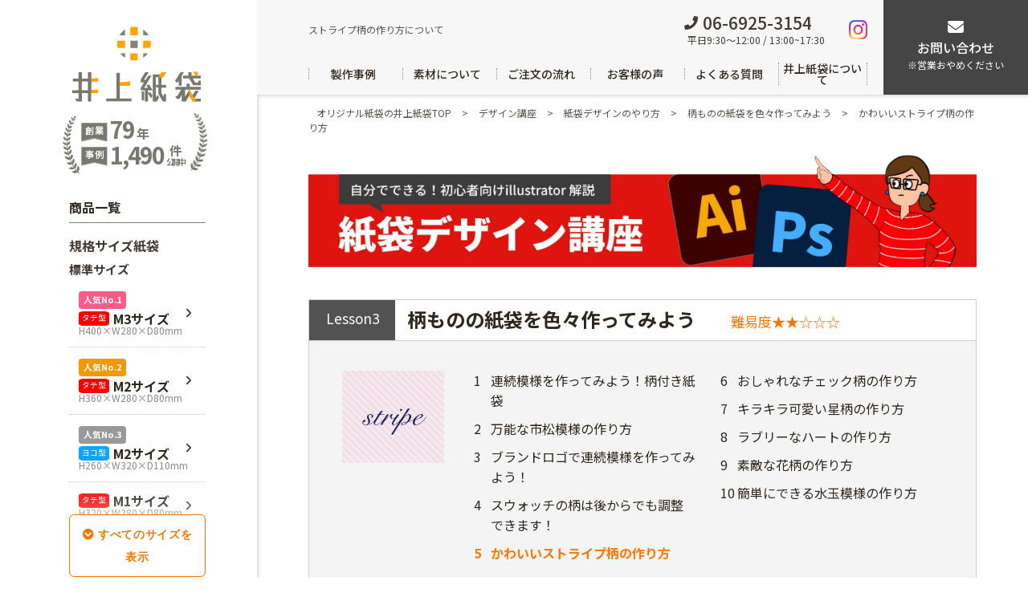

--- FILE ---
content_type: text/html; charset=UTF-8
request_url: https://ino-ue.jp/design_course/lesson3_4
body_size: 23112
content:
<!DOCTYPE html>
<html lang="ja">

<head>

  <!--各種計測コード-->
  <script>
    window._cq = window._cq || [];

    function _cc() {
      _cq.push(arguments);
    }
    _cc('load', '0333', '0010');
  </script>

  <!-- Google Tag Manager -->
  <script>
    (function(w, d, s, l, i) {
      w[l] = w[l] || [];
      w[l].push({
        'gtm.start': new Date().getTime(),
        event: 'gtm.js'
      });
      var f = d.getElementsByTagName(s)[0],
        j = d.createElement(s),
        dl = l != 'dataLayer' ? '&l=' + l : '';
      j.async = true;
      j.src =
        'https://www.googletagmanager.com/gtm.js?id=' + i + dl;
      f.parentNode.insertBefore(j, f);
    })(window, document, 'script', 'dataLayer', 'GTM-T3JZM9N');
  </script>
  <!-- End Google Tag Manager -->

  <!-- Google Tag Manager -->
  <script>
    (function(w, d, s, l, i) {
      w[l] = w[l] || [];
      w[l].push({
        'gtm.start': new Date().getTime(),
        event: 'gtm.js'
      });
      var f = d.getElementsByTagName(s)[0],
        j = d.createElement(s),
        dl = l != 'dataLayer' ? '&l=' + l : '';
      j.async = true;
      j.src =
        'https://www.googletagmanager.com/gtm.js?id=' + i + dl;
      f.parentNode.insertBefore(j, f);
    })(window, document, 'script', 'dataLayer', 'GTM-MHBR4LD');
  </script>
  <!-- End Google Tag Manager -->

  <meta charset="UTF-8">
  <meta name="viewport" content="width=device-width, initial-scale=1.0, maximum-scale=1, user-scalable=no">
  <meta http-equiv="X-UA-Compatible" content="IE=edge">
  <meta name="format-detection" content="telephone=no">
  <meta name="thumbnail" content="https://ino-ue.jp/wp/wp-content/uploads/2020/08/thum01.png" />

  <link rel="stylesheet" href="https://ino-ue.jp/wp/wp-content/themes/ino-ue/css/top2021.css?1410">
  <link rel="stylesheet" href="https://ino-ue.jp/wp/wp-content/themes/ino-ue/css/category2021.css?2217">
  <link rel="stylesheet" href="https://ino-ue.jp/wp/wp-content/themes/ino-ue/css/beginners_guide.css">
    <link rel="stylesheet" href="https://ino-ue.jp/wp/wp-content/themes/ino-ue/css/scroll-hint.css">
  <link rel="stylesheet" href="https://ino-ue.jp/wp/wp-content/themes/ino-ue/css/page2021.css?2229">
  <link rel="stylesheet" type="text/css" href="https://ino-ue.jp/wp/wp-content/themes/ino-ue/css/slick.css" />
  <link rel="shortcut icon" href="https://ino-ue.jp/wp/wp-content/themes/ino-ue/fv_inoue.png">

  <link defer rel="stylesheet" href="https://ino-ue.jp/wp/wp-content/themes/ino-ue/css/sango_fa5_min.css">

    <!--ディスクリプション、キーワード、メタタイトル -->
      <title>かわいいストライプ柄の作り方｜オリジナル紙袋の製作講座 井上紙袋</title>

  
  <meta name='robots' content='max-image-preview:large' />
	<style>img:is([sizes="auto" i], [sizes^="auto," i]) { contain-intrinsic-size: 3000px 1500px }</style>
	    <script>
        var ajaxurl = 'https://ino-ue.jp/wp/wp-admin/admin-ajax.php';
    </script>
<link rel='stylesheet' id='wp-block-library-css' href='https://ino-ue.jp/wp/wp-includes/css/dist/block-library/style.min.css?ver=6.8.3' type='text/css' media='all' />
<style id='classic-theme-styles-inline-css' type='text/css'>
/*! This file is auto-generated */
.wp-block-button__link{color:#fff;background-color:#32373c;border-radius:9999px;box-shadow:none;text-decoration:none;padding:calc(.667em + 2px) calc(1.333em + 2px);font-size:1.125em}.wp-block-file__button{background:#32373c;color:#fff;text-decoration:none}
</style>
<style id='global-styles-inline-css' type='text/css'>
:root{--wp--preset--aspect-ratio--square: 1;--wp--preset--aspect-ratio--4-3: 4/3;--wp--preset--aspect-ratio--3-4: 3/4;--wp--preset--aspect-ratio--3-2: 3/2;--wp--preset--aspect-ratio--2-3: 2/3;--wp--preset--aspect-ratio--16-9: 16/9;--wp--preset--aspect-ratio--9-16: 9/16;--wp--preset--color--black: #000000;--wp--preset--color--cyan-bluish-gray: #abb8c3;--wp--preset--color--white: #ffffff;--wp--preset--color--pale-pink: #f78da7;--wp--preset--color--vivid-red: #cf2e2e;--wp--preset--color--luminous-vivid-orange: #ff6900;--wp--preset--color--luminous-vivid-amber: #fcb900;--wp--preset--color--light-green-cyan: #7bdcb5;--wp--preset--color--vivid-green-cyan: #00d084;--wp--preset--color--pale-cyan-blue: #8ed1fc;--wp--preset--color--vivid-cyan-blue: #0693e3;--wp--preset--color--vivid-purple: #9b51e0;--wp--preset--gradient--vivid-cyan-blue-to-vivid-purple: linear-gradient(135deg,rgba(6,147,227,1) 0%,rgb(155,81,224) 100%);--wp--preset--gradient--light-green-cyan-to-vivid-green-cyan: linear-gradient(135deg,rgb(122,220,180) 0%,rgb(0,208,130) 100%);--wp--preset--gradient--luminous-vivid-amber-to-luminous-vivid-orange: linear-gradient(135deg,rgba(252,185,0,1) 0%,rgba(255,105,0,1) 100%);--wp--preset--gradient--luminous-vivid-orange-to-vivid-red: linear-gradient(135deg,rgba(255,105,0,1) 0%,rgb(207,46,46) 100%);--wp--preset--gradient--very-light-gray-to-cyan-bluish-gray: linear-gradient(135deg,rgb(238,238,238) 0%,rgb(169,184,195) 100%);--wp--preset--gradient--cool-to-warm-spectrum: linear-gradient(135deg,rgb(74,234,220) 0%,rgb(151,120,209) 20%,rgb(207,42,186) 40%,rgb(238,44,130) 60%,rgb(251,105,98) 80%,rgb(254,248,76) 100%);--wp--preset--gradient--blush-light-purple: linear-gradient(135deg,rgb(255,206,236) 0%,rgb(152,150,240) 100%);--wp--preset--gradient--blush-bordeaux: linear-gradient(135deg,rgb(254,205,165) 0%,rgb(254,45,45) 50%,rgb(107,0,62) 100%);--wp--preset--gradient--luminous-dusk: linear-gradient(135deg,rgb(255,203,112) 0%,rgb(199,81,192) 50%,rgb(65,88,208) 100%);--wp--preset--gradient--pale-ocean: linear-gradient(135deg,rgb(255,245,203) 0%,rgb(182,227,212) 50%,rgb(51,167,181) 100%);--wp--preset--gradient--electric-grass: linear-gradient(135deg,rgb(202,248,128) 0%,rgb(113,206,126) 100%);--wp--preset--gradient--midnight: linear-gradient(135deg,rgb(2,3,129) 0%,rgb(40,116,252) 100%);--wp--preset--font-size--small: 13px;--wp--preset--font-size--medium: 20px;--wp--preset--font-size--large: 36px;--wp--preset--font-size--x-large: 42px;--wp--preset--spacing--20: 0.44rem;--wp--preset--spacing--30: 0.67rem;--wp--preset--spacing--40: 1rem;--wp--preset--spacing--50: 1.5rem;--wp--preset--spacing--60: 2.25rem;--wp--preset--spacing--70: 3.38rem;--wp--preset--spacing--80: 5.06rem;--wp--preset--shadow--natural: 6px 6px 9px rgba(0, 0, 0, 0.2);--wp--preset--shadow--deep: 12px 12px 50px rgba(0, 0, 0, 0.4);--wp--preset--shadow--sharp: 6px 6px 0px rgba(0, 0, 0, 0.2);--wp--preset--shadow--outlined: 6px 6px 0px -3px rgba(255, 255, 255, 1), 6px 6px rgba(0, 0, 0, 1);--wp--preset--shadow--crisp: 6px 6px 0px rgba(0, 0, 0, 1);}:where(.is-layout-flex){gap: 0.5em;}:where(.is-layout-grid){gap: 0.5em;}body .is-layout-flex{display: flex;}.is-layout-flex{flex-wrap: wrap;align-items: center;}.is-layout-flex > :is(*, div){margin: 0;}body .is-layout-grid{display: grid;}.is-layout-grid > :is(*, div){margin: 0;}:where(.wp-block-columns.is-layout-flex){gap: 2em;}:where(.wp-block-columns.is-layout-grid){gap: 2em;}:where(.wp-block-post-template.is-layout-flex){gap: 1.25em;}:where(.wp-block-post-template.is-layout-grid){gap: 1.25em;}.has-black-color{color: var(--wp--preset--color--black) !important;}.has-cyan-bluish-gray-color{color: var(--wp--preset--color--cyan-bluish-gray) !important;}.has-white-color{color: var(--wp--preset--color--white) !important;}.has-pale-pink-color{color: var(--wp--preset--color--pale-pink) !important;}.has-vivid-red-color{color: var(--wp--preset--color--vivid-red) !important;}.has-luminous-vivid-orange-color{color: var(--wp--preset--color--luminous-vivid-orange) !important;}.has-luminous-vivid-amber-color{color: var(--wp--preset--color--luminous-vivid-amber) !important;}.has-light-green-cyan-color{color: var(--wp--preset--color--light-green-cyan) !important;}.has-vivid-green-cyan-color{color: var(--wp--preset--color--vivid-green-cyan) !important;}.has-pale-cyan-blue-color{color: var(--wp--preset--color--pale-cyan-blue) !important;}.has-vivid-cyan-blue-color{color: var(--wp--preset--color--vivid-cyan-blue) !important;}.has-vivid-purple-color{color: var(--wp--preset--color--vivid-purple) !important;}.has-black-background-color{background-color: var(--wp--preset--color--black) !important;}.has-cyan-bluish-gray-background-color{background-color: var(--wp--preset--color--cyan-bluish-gray) !important;}.has-white-background-color{background-color: var(--wp--preset--color--white) !important;}.has-pale-pink-background-color{background-color: var(--wp--preset--color--pale-pink) !important;}.has-vivid-red-background-color{background-color: var(--wp--preset--color--vivid-red) !important;}.has-luminous-vivid-orange-background-color{background-color: var(--wp--preset--color--luminous-vivid-orange) !important;}.has-luminous-vivid-amber-background-color{background-color: var(--wp--preset--color--luminous-vivid-amber) !important;}.has-light-green-cyan-background-color{background-color: var(--wp--preset--color--light-green-cyan) !important;}.has-vivid-green-cyan-background-color{background-color: var(--wp--preset--color--vivid-green-cyan) !important;}.has-pale-cyan-blue-background-color{background-color: var(--wp--preset--color--pale-cyan-blue) !important;}.has-vivid-cyan-blue-background-color{background-color: var(--wp--preset--color--vivid-cyan-blue) !important;}.has-vivid-purple-background-color{background-color: var(--wp--preset--color--vivid-purple) !important;}.has-black-border-color{border-color: var(--wp--preset--color--black) !important;}.has-cyan-bluish-gray-border-color{border-color: var(--wp--preset--color--cyan-bluish-gray) !important;}.has-white-border-color{border-color: var(--wp--preset--color--white) !important;}.has-pale-pink-border-color{border-color: var(--wp--preset--color--pale-pink) !important;}.has-vivid-red-border-color{border-color: var(--wp--preset--color--vivid-red) !important;}.has-luminous-vivid-orange-border-color{border-color: var(--wp--preset--color--luminous-vivid-orange) !important;}.has-luminous-vivid-amber-border-color{border-color: var(--wp--preset--color--luminous-vivid-amber) !important;}.has-light-green-cyan-border-color{border-color: var(--wp--preset--color--light-green-cyan) !important;}.has-vivid-green-cyan-border-color{border-color: var(--wp--preset--color--vivid-green-cyan) !important;}.has-pale-cyan-blue-border-color{border-color: var(--wp--preset--color--pale-cyan-blue) !important;}.has-vivid-cyan-blue-border-color{border-color: var(--wp--preset--color--vivid-cyan-blue) !important;}.has-vivid-purple-border-color{border-color: var(--wp--preset--color--vivid-purple) !important;}.has-vivid-cyan-blue-to-vivid-purple-gradient-background{background: var(--wp--preset--gradient--vivid-cyan-blue-to-vivid-purple) !important;}.has-light-green-cyan-to-vivid-green-cyan-gradient-background{background: var(--wp--preset--gradient--light-green-cyan-to-vivid-green-cyan) !important;}.has-luminous-vivid-amber-to-luminous-vivid-orange-gradient-background{background: var(--wp--preset--gradient--luminous-vivid-amber-to-luminous-vivid-orange) !important;}.has-luminous-vivid-orange-to-vivid-red-gradient-background{background: var(--wp--preset--gradient--luminous-vivid-orange-to-vivid-red) !important;}.has-very-light-gray-to-cyan-bluish-gray-gradient-background{background: var(--wp--preset--gradient--very-light-gray-to-cyan-bluish-gray) !important;}.has-cool-to-warm-spectrum-gradient-background{background: var(--wp--preset--gradient--cool-to-warm-spectrum) !important;}.has-blush-light-purple-gradient-background{background: var(--wp--preset--gradient--blush-light-purple) !important;}.has-blush-bordeaux-gradient-background{background: var(--wp--preset--gradient--blush-bordeaux) !important;}.has-luminous-dusk-gradient-background{background: var(--wp--preset--gradient--luminous-dusk) !important;}.has-pale-ocean-gradient-background{background: var(--wp--preset--gradient--pale-ocean) !important;}.has-electric-grass-gradient-background{background: var(--wp--preset--gradient--electric-grass) !important;}.has-midnight-gradient-background{background: var(--wp--preset--gradient--midnight) !important;}.has-small-font-size{font-size: var(--wp--preset--font-size--small) !important;}.has-medium-font-size{font-size: var(--wp--preset--font-size--medium) !important;}.has-large-font-size{font-size: var(--wp--preset--font-size--large) !important;}.has-x-large-font-size{font-size: var(--wp--preset--font-size--x-large) !important;}
:where(.wp-block-post-template.is-layout-flex){gap: 1.25em;}:where(.wp-block-post-template.is-layout-grid){gap: 1.25em;}
:where(.wp-block-columns.is-layout-flex){gap: 2em;}:where(.wp-block-columns.is-layout-grid){gap: 2em;}
:root :where(.wp-block-pullquote){font-size: 1.5em;line-height: 1.6;}
</style>
<link rel='stylesheet' id='contact-form-7-css' href='https://ino-ue.jp/wp/wp-content/plugins/contact-form-7/includes/css/styles.css?ver=6.1.1' type='text/css' media='all' />
<link rel="https://api.w.org/" href="https://ino-ue.jp/wp-json/" /><link rel="EditURI" type="application/rsd+xml" title="RSD" href="https://ino-ue.jp/wp/xmlrpc.php?rsd" />
<meta name="generator" content="WordPress 6.8.3" />
<link rel="canonical" href="https://ino-ue.jp/design_course/lesson3_4" />
<link rel='shortlink' href='https://ino-ue.jp/?p=7492' />
<link rel="alternate" title="oEmbed (JSON)" type="application/json+oembed" href="https://ino-ue.jp/wp-json/oembed/1.0/embed?url=https%3A%2F%2Fino-ue.jp%2Fdesign_course%2Flesson3_4" />
<link rel="alternate" title="oEmbed (XML)" type="text/xml+oembed" href="https://ino-ue.jp/wp-json/oembed/1.0/embed?url=https%3A%2F%2Fino-ue.jp%2Fdesign_course%2Flesson3_4&#038;format=xml" />
<noscript><style>.lazyload[data-src]{display:none !important;}</style></noscript><style>.lazyload{background-image:none !important;}.lazyload:before{background-image:none !important;}</style>
  <!-- TETORI tag ino-ue.jp -->
  <script>
    (function(w, d, s, u) {
      // TAG VERSION 1.00
      if (w._wsq_init_flg) {
        return false;
      }
      w._wsq_init_flg = true;
      _wsq = w._wsq || (_wsq = []);
      _wsq.push(['init', u, 1638]);
      _wsq.push(['domain', 'ino-ue.jp']);
      var a = d.createElement(s);
      a.async = 1;
      a.charset = 'UTF-8';
      a.src = 'https://cdn.' + u + '/share/js/tracking.js';
      var b = d.getElementsByTagName(s)[0];
      b.parentNode.insertBefore(a, b);
    })(window, document, 'script', 'tetori.link');
  </script>

  <!-- Ptengine Tag -->
  <script src="https://js.ptengine.jp/46adfcb3.js"></script>
  <!-- End Ptengine Tag -->
</head>

<body class="wp-singular design_course-template-default single single-design_course postid-7492 wp-theme-ino-ue" style="display:none;">

  <!-- Google Tag Manager (noscript) -->
  <noscript><iframe src="https://www.googletagmanager.com/ns.html?id=GTM-T3JZM9N" height="0" width="0" style="display:none;visibility:hidden"></iframe></noscript>
  <!-- End Google Tag Manager (noscript) -->

  <!-- Google Tag Manager (noscript) -->
  <noscript><iframe src="https://www.googletagmanager.com/ns.html?id=GTM-MHBR4LD" height="0" width="0" style="display:none;visibility:hidden"></iframe></noscript>
  <!-- End Google Tag Manager (noscript) -->

  <script type="text/javascript">
    if (!window._pt_sp_2) {
      window._pt_lt = new Date().getTime();
      window._pt_sp_2 = [];
      _pt_sp_2.push("setAccount,616d455c");
      var _protocol = (("https:" == document.location.protocol) ? " https://" : " http://");
      (function() {
        var atag = document.createElement("script");
        atag.type = "text/javascript";
        atag.async = true;
        atag.src = _protocol + "js.ptengine.jp/616d455c.js";
        var s = document.getElementsByTagName("script")[0];
        s.parentNode.insertBefore(atag, s);
      })();
    }
  </script>

  <div class="top2021_contents">

    <header class="top2021_contents_spMenu">
      <div class="top2021_contents_spMenu_close">
        <img src="[data-uri]" alt="閉じる" data-src="https://ino-ue.jp/wp/wp-content/themes/ino-ue/images/top2021/icon_sp3.svg" decoding="async" class="lazyload"><noscript><img src="https://ino-ue.jp/wp/wp-content/themes/ino-ue/images/top2021/icon_sp3.svg" alt="閉じる" data-eio="l"></noscript>
      </div>
      <nav class="nav">

  <a href="https://ino-ue.jp/">
    HOME
  </a>

  <div class="nav_cate">
    商品一覧<img class="arr lazyload" src="[data-uri]" alt="" data-src="https://ino-ue.jp/wp/wp-content/themes/ino-ue/images/top2021/icon_arr_d.svg" decoding="async"><noscript><img class="arr" src="https://ino-ue.jp/wp/wp-content/themes/ino-ue/images/top2021/icon_arr_d.svg" alt="" data-eio="l"></noscript>
  </div>
  <div class="nav_cate_contents">
    <h3>ー規格サイズ（標準）</h3>
<ul>
  <li>
    <a href="https://ino-ue.jp/product/standard-m3">
      タテ型 M3サイズ<br><span style="font-size: 0.5rem;">H400×W280×D80mm</span>
    </a>
  </li>

  <li>
    <a href="https://ino-ue.jp/product/standard-m3">
      タテ型 M2サイズ<br><span style="font-size: 0.5rem;">H360×W280×D80mm</span>
    </a>
  </li>

  <li>
    <a href="https://ino-ue.jp/product/standard-m2">
      ヨコ型 M2サイズ<br><span style="font-size: 0.5rem;">H260×W320×D110mm</span>
    </a>
  </li>

   <li>
    <a href="https://ino-ue.jp/product/standard-m1">
      タテ型 M1サイズ<br><span style="font-size: 0.5rem;">H320×W280×D80mm</span>
    </a>
  </li>
  <li>
    <a href="https://ino-ue.jp/product/standard-sm1">
      タテ型 SM1サイズ<br><span style="font-size: 0.5rem;">H280×W260×D100mm</span>
    </a>
  </li>
  <li>
    <a href="https://ino-ue.jp/product/standard-sm2">
      タテ型 SM2サイズ<br><span style="font-size: 0.5rem;">H320×W260×D100mm</span>
    </a>
  </li>
  <li>
    <a href="https://ino-ue.jp/product/standard-sm3">
      タテ型 SM3サイズ<br><span style="font-size: 0.5rem;">H360×W260×D100mm</span>
    </a>
  </li>
  <li>
    <a href="https://ino-ue.jp/product/standard-l4">
      タテ型 L4サイズ<br><span style="font-size: 0.5rem;">H360×W320×D110mm</span>
    </a>
  </li>
  <li>
    <a href="https://ino-ue.jp/product/standard-l1">
      ヨコ型 L1サイズ<br><span style="font-size: 0.5rem;">H240×W320×D110mm</span>
    </a>
  </li>
  <li>
    <a href="https://ino-ue.jp/product/standard-l3">
      ヨコ型 L3サイズ<br><span style="font-size: 0.5rem;">H280×W320×D110mm</span>
    </a>
  </li>
  <li>
    <a href="https://ino-ue.jp/product/standard-msquare">
      正方形 Mスクエア<br>H280×W280×D80mm
    </a>
  </li>
  <li>
    <a href="https://ino-ue.jp/product/standard-lsquare">
      正方形 Lスクエア<br>H320×W320×D110mm
    </a>
  </li>
</ul>

<h3>ー規格サイズ（小さめ）</h3>
<ul>
 <li>
    <a href="https://ino-ue.jp/product/standard-s1">
      ヨコ型 S1サイズ<br><span style="font-size: 0.5rem;">H260×W220×D65mm</span>
    </a>
  </li>
  <li>
    <a href="https://ino-ue.jp/product/standard-s2">
      ヨコ型 S2イズ<br><span style="font-size: 0.5rem;">H300×W220×D65mm</span>
    </a>
  </li>
  <li>
    <a href="https://ino-ue.jp/product/standard-s3">
      正方形 S3サイズ<br><span style="font-size: 0.5rem;">H320×W220×D65mm</span>
    </a>
  </li>
</ul>

<h3>ー規格サイズ（大きめ）</h3>
<ul>
 <li>
    <a href="https://ino-ue.jp/product/standard-l5">
      タテ型 L5サイズ<br><span style="font-size: 0.5rem;">H400×W320×D110mm</span>
    </a>
  </li>
  <li>
    <a href="https://ino-ue.jp/product/standard-l6">
      タテ型 L6サイズ<br><span style="font-size: 0.5rem;">H440×W320×D110mm</span>
    </a>
  </li>
  <li>
    <a href="https://ino-ue.jp/product/standard-big1">
      ヨコ型 BIG1サイズ<br><span style="font-size: 0.5rem;">H310×W420×D110mm</span>
    </a>
  </li>
  <li>
    <a href="https://ino-ue.jp/product/standard-big2">
      ヨコ型 BIG2サイズ<br><span style="font-size: 0.5rem;">H400×W550×D120mm</span>
    </a>
  </li>
</ul>



    <h3>ーフルオーダー紙袋<img class="arr lazyload" src="[data-uri]" alt="" data-src="https://ino-ue.jp/wp/wp-content/themes/ino-ue/images/top2021/icon_arr_d.svg" decoding="async"><noscript><img class="arr" src="https://ino-ue.jp/wp/wp-content/themes/ino-ue/images/top2021/icon_arr_d.svg" alt="" data-eio="l"></noscript></h3>
    <ul>
      <li>
        <a href="https://ino-ue.jp/justneedsfullorder.php">
          <img src="[data-uri]" alt="ピンクの持ち手のあるベージュの紙袋" data-src="https://ino-ue.jp/wp/wp-content/themes/ino-ue/images/top2021/icon_sp1.png" decoding="async" class="lazyload" data-eio-rwidth="69" data-eio-rheight="58"><noscript><img src="https://ino-ue.jp/wp/wp-content/themes/ino-ue/images/top2021/icon_sp1.png" alt="ピンクの持ち手のあるベージュの紙袋" data-eio="l"></noscript>
          ジャスト<br>ニーズ</a>
      </li>
      <li>
        <a href="https://ino-ue.jp/kikakusize320.php">
          <img src="[data-uri]" alt="取っ手のついた黄色の紙袋" data-src="https://ino-ue.jp/wp/wp-content/themes/ino-ue/images/top2021/icon_sp13.png" decoding="async" class="lazyload" data-eio-rwidth="64" data-eio-rheight="70"><noscript><img src="https://ino-ue.jp/wp/wp-content/themes/ino-ue/images/top2021/icon_sp13.png" alt="取っ手のついた黄色の紙袋" data-eio="l"></noscript>
          規格サイズ320</a>
      </li>
      <li>
        <a href="https://ino-ue.jp/kikakusize280.php">
          <img src="[data-uri]" alt="取っ手のついた水色の紙袋" data-src="https://ino-ue.jp/wp/wp-content/themes/ino-ue/images/top2021/icon_sp14.png" decoding="async" class="lazyload" data-eio-rwidth="64" data-eio-rheight="70"><noscript><img src="https://ino-ue.jp/wp/wp-content/themes/ino-ue/images/top2021/icon_sp14.png" alt="取っ手のついた水色の紙袋" data-eio="l"></noscript>
          規格サイズ280</a>
      </li>
      <li>
        <a href="https://ino-ue.jp/kikakusize260.php">
          <img src="[data-uri]" alt="取っ手のついたミントグリーン色の紙袋" data-src="https://ino-ue.jp/wp/wp-content/themes/ino-ue/images/top2021/icon_sp15.png" decoding="async" class="lazyload" data-eio-rwidth="64" data-eio-rheight="70"><noscript><img src="https://ino-ue.jp/wp/wp-content/themes/ino-ue/images/top2021/icon_sp15.png" alt="取っ手のついたミントグリーン色の紙袋" data-eio="l"></noscript>
          規格サイズ260</a>
      </li>
      <li>
        <a href="https://ino-ue.jp/kikakusize220.php">
          <img src="[data-uri]" alt="取っ手のついた黄色の紙袋" data-src="https://ino-ue.jp/wp/wp-content/themes/ino-ue/images/top2021/icon_sp16.png" decoding="async" class="lazyload" data-eio-rwidth="64" data-eio-rheight="70"><noscript><img src="https://ino-ue.jp/wp/wp-content/themes/ino-ue/images/top2021/icon_sp16.png" alt="取っ手のついた黄色の紙袋" data-eio="l"></noscript>
          規格サイズ220</a>
      </li>
      <li>
        <a href="https://ino-ue.jp/kikakusize160.php">
          <img src="[data-uri]" alt="取っ手のついた白色の紙袋" data-src="https://ino-ue.jp/wp/wp-content/themes/ino-ue/images/top2021/icon_sp17.png" decoding="async" class="lazyload" data-eio-rwidth="64" data-eio-rheight="70"><noscript><img src="https://ino-ue.jp/wp/wp-content/themes/ino-ue/images/top2021/icon_sp17.png" alt="取っ手のついた白色の紙袋" data-eio="l"></noscript>
          規格サイズ160</a>
      </li>
      <li>
        <a href="https://ino-ue.jp/a4size.php">
          <img src="[data-uri]" alt="ファイルが入るサイズの淡いミントグリーンと水色の紙袋1枚ずつ" data-src="https://ino-ue.jp/wp/wp-content/themes/ino-ue/images/top2021/icon_sp3.png" decoding="async" class="lazyload" data-eio-rwidth="87" data-eio-rheight="62"><noscript><img src="https://ino-ue.jp/wp/wp-content/themes/ino-ue/images/top2021/icon_sp3.png" alt="ファイルが入るサイズの淡いミントグリーンと水色の紙袋1枚ずつ" data-eio="l"></noscript>
          A4サイズ</a>
      </li>
      <li>
        <a href="https://ino-ue.jp/gizacut/">
          <img src="[data-uri]" alt="持ち手付き紙袋" data-src="https://ino-ue.jp/wp/wp-content/themes/ino-ue/images/top2021/icon_sp4.png" decoding="async" class="lazyload" data-eio-rwidth="79" data-eio-rheight="71"><noscript><img src="https://ino-ue.jp/wp/wp-content/themes/ino-ue/images/top2021/icon_sp4.png" alt="持ち手付き紙袋" data-eio="l"></noscript>
          格安ギザギザ<br>（輪転）</a>
      </li>
      <li>
        <a href="https://ino-ue.jp/kikakusize260.php">
          <img src="[data-uri]" alt="食パン、弁当、紙袋のセット" data-src="https://ino-ue.jp/wp/wp-content/themes/ino-ue/images/top2021/icon_sp19.png" decoding="async" class="lazyload" data-eio-rwidth="73" data-eio-rheight="87"><noscript><img src="https://ino-ue.jp/wp/wp-content/themes/ino-ue/images/top2021/icon_sp19.png" alt="食パン、弁当、紙袋のセット" data-eio="l"></noscript>
          規格サイズ<br>マチ幅150</a>
      </li>
      <li>
        <a href="https://ino-ue.jp/bottlepage.php">
          <img src="[data-uri]" alt="ワインボトル収納可能なクラフト紙とデザイン紙袋が1枚ずつ" data-src="https://ino-ue.jp/wp/wp-content/themes/ino-ue/images/top2021/icon_sp5.png" decoding="async" class="lazyload" data-eio-rwidth="74" data-eio-rheight="87"><noscript><img src="https://ino-ue.jp/wp/wp-content/themes/ino-ue/images/top2021/icon_sp5.png" alt="ワインボトル収納可能なクラフト紙とデザイン紙袋が1枚ずつ" data-eio="l"></noscript>
          ボトル<br>サイズ</a>
      </li>
      <li>
        <a href="https://ino-ue.jp/colorcraft.php">
          <img src="[data-uri]" alt="緑と黄色の紙袋" data-src="https://ino-ue.jp/wp/wp-content/themes/ino-ue/images/top2021/icon_sp18.png" decoding="async" class="lazyload" data-eio-rwidth="64" data-eio-rheight="70"><noscript><img src="https://ino-ue.jp/wp/wp-content/themes/ino-ue/images/top2021/icon_sp18.png" alt="緑と黄色の紙袋" data-eio="l"></noscript>
          カラー<br>クラフト</a>
      </li>
    </ul>
    <h3>ー宅配袋<img class="arr lazyload" src="[data-uri]" alt="" data-src="https://ino-ue.jp/wp/wp-content/themes/ino-ue/images/top2021/icon_arr_d.svg" decoding="async"><noscript><img class="arr" src="https://ino-ue.jp/wp/wp-content/themes/ino-ue/images/top2021/icon_arr_d.svg" alt="" data-eio="l"></noscript></h3>
    <ul>
      <li>
        <a href="https://ino-ue.jp/delivery_fullorder/">
          <img src="[data-uri]" alt="デニム柄の紙袋と「SALADIST」ロゴ入りの紙袋の画像小" data-src="https://ino-ue.jp/wp/wp-content/themes/ino-ue/images/top2021/icon_sp7.png" decoding="async" class="lazyload" data-eio-rwidth="90" data-eio-rheight="74"><noscript><img src="https://ino-ue.jp/wp/wp-content/themes/ino-ue/images/top2021/icon_sp7.png" alt="デニム柄の紙袋と「SALADIST」ロゴ入りの紙袋の画像小" data-eio="l"></noscript>
          宅配<br>ジャストニーズ</a>
      </li>
      <li>
        <a href="https://ino-ue.jp/320kikakuorder/">
          <img src="[data-uri]" alt="HARIMITSUと記載のある紙袋" data-src="https://ino-ue.jp/wp/wp-content/themes/ino-ue/images/top2021/icon_sp8.png" decoding="async" class="lazyload" data-eio-rwidth="90" data-eio-rheight="74"><noscript><img src="https://ino-ue.jp/wp/wp-content/themes/ino-ue/images/top2021/icon_sp8.png" alt="HARIMITSUと記載のある紙袋" data-eio="l"></noscript>
          320幅<br>規格サイズ</a>
      </li>
    </ul>
    <h3>ー既製品紙袋（ロゴなし）<img class="arr lazyload" src="[data-uri]" alt="" data-src="https://ino-ue.jp/wp/wp-content/themes/ino-ue/images/top2021/icon_arr_d.svg" decoding="async"><noscript><img class="arr" src="https://ino-ue.jp/wp/wp-content/themes/ino-ue/images/top2021/icon_arr_d.svg" alt="" data-eio="l"></noscript></h3>
    <ul>
      <li>
        <a href="https://ino-ue.jp/craft.php">
          <img src="[data-uri]" alt="水色とグレーの紙袋1枚ずつ" data-src="https://ino-ue.jp/wp/wp-content/themes/ino-ue/images/top2021/icon_sp9.png" decoding="async" class="lazyload" data-eio-rwidth="90" data-eio-rheight="74"><noscript><img src="https://ino-ue.jp/wp/wp-content/themes/ino-ue/images/top2021/icon_sp9.png" alt="水色とグレーの紙袋1枚ずつ" data-eio="l"></noscript>
          A4カラー<br>クラフト</a>
      </li>
      <li>
        <a href="https://ino-ue.jp/plahandle.php">
          <img src="[data-uri]" alt="レッド、ネイビー、グレー、ホワイト、ブラックの5色の紙袋" data-src="https://ino-ue.jp/wp/wp-content/themes/ino-ue/images/top2021/icon_sp10.png" decoding="async" class="lazyload" data-eio-rwidth="90" data-eio-rheight="74"><noscript><img src="https://ino-ue.jp/wp/wp-content/themes/ino-ue/images/top2021/icon_sp10.png" alt="レッド、ネイビー、グレー、ホワイト、ブラックの5色の紙袋" data-eio="l"></noscript>
          グロス<br>ラミネート</a>
      </li>
      <li>
        <a href="https://ino-ue.jp/good.php">
          <img src="[data-uri]" alt="茶色、白、黒の3色の紙袋" data-src="https://ino-ue.jp/wp/wp-content/themes/ino-ue/images/top2021/icon_sp11.png" decoding="async" class="lazyload" data-eio-rwidth="90" data-eio-rheight="74"><noscript><img src="https://ino-ue.jp/wp/wp-content/themes/ino-ue/images/top2021/icon_sp11.png" alt="茶色、白、黒の3色の紙袋" data-eio="l"></noscript>
          マット<br>ラミネート</a>
      </li>
      <li>
        <a href="https://ino-ue.jp/friendly.php">
          <img src="[data-uri]" alt="クラフト紙製の持ち手付きロゴ入り紙袋" data-src="https://ino-ue.jp/wp/wp-content/themes/ino-ue/images/top2021/icon_sp12.png" decoding="async" class="lazyload" data-eio-rwidth="40" data-eio-rheight="83"><noscript><img src="https://ino-ue.jp/wp/wp-content/themes/ino-ue/images/top2021/icon_sp12.png" alt="クラフト紙製の持ち手付きロゴ入り紙袋" data-eio="l"></noscript>
          クラフト紙</a>
      </li>
    </ul>
  </div>

  <a href="https://ino-ue.jp/special.php">
    製作事例
  </a>

  <a href="https://ino-ue.jp/material_column/">
    素材の種類と選び方
  </a>

  <a href="https://ino-ue.jp/flow/">
    ご注文の流れ
  </a>

  <a href="https://ino-ue.jp/process.php">
    入稿方法について
  </a>

  <a href="https://ino-ue.jp/faq/">
    よくある質問
  </a>

  <a href="https://ino-ue.jp/company.php">
    井上紙袋について
  </a>

<!--  <div class="nav_qa">-->
<!--    Q&A<img class="arr lazyload" src="[data-uri]" alt="" data-src="http://--!--/images/top2021/icon_arr_d.svg" decoding="async"><noscript><img class="arr" src="--><!--/images/top2021/icon_arr_d.svg" alt="" data-eio="l"></noscript>-->
<!--  </div>-->
<!--  <div class="nav_qa_contents">-->
<!--    <ul>-->
<!--      <li>-->
<!--        <a href="--><!--">よくあるご質問</a>-->
<!--      </li>-->
<!--      <li>-->
<!--        <a href="--><!--">紙袋のギモン解決（コラム）</a>-->
<!--      </li>-->
<!--    </ul>-->
<!--  </div>-->

<!--  <div class="nav_about">-->
<!--    井上紙袋について<img class="arr lazyload" src="[data-uri]" alt="" data-src="http://--!--/images/top2021/icon_arr_d.svg" decoding="async"><noscript><img class="arr" src="--><!--/images/top2021/icon_arr_d.svg" alt="" data-eio="l"></noscript>-->
<!--  </div>-->
<!--  <div class="nav_about_contents">-->
<!--    <ul>-->
<!--      <li>-->
<!--        <a href="--><!--">会社概要</a>-->
<!--      </li>-->
<!--      <li>-->
<!--        <a href="--><!--">特定商取引法に基づく表記</a>-->
<!--      </li>-->
<!--      <li>-->
<!--        <a href="--><!--">環境への配慮</a>-->
<!--      </li>-->
<!--      <li>-->
<!--        <a href="--><!--">当社の強み・特徴</a>-->
<!--      </li>-->
<!--    </ul>-->
<!--  </div>-->

<!--  <a class="nav_price" href="--><!--#top2021_priceBlock">-->
<!--    お支払い・送料・納期-->
<!--  </a>-->

<!--  <div class="nav_co">-->
<!--    便利なコンテンツ<img class="arr lazyload" src="[data-uri]" alt="" data-src="http://--!--/images/top2021/icon_arr_d.svg" decoding="async"><noscript><img class="arr" src="--><!--/images/top2021/icon_arr_d.svg" alt="" data-eio="l"></noscript>-->
<!--  </div>-->
<!--  <div class="nav_co_contents">-->
<!--    <ul>-->
<!--      <li>-->
<!--        <a href="--><!--">紙袋の基礎知識</a>-->
<!--      </li>-->
<!--      <li>-->
<!--        <a href="--><!--">紙・紐・加工をかしこく選ぶ！</a>-->
<!--      </li>-->
<!--      <li>-->
<!--        <a href="--><!--">紙袋を激安で作る方法</a>-->
<!--      </li>-->
<!--      <li>-->
<!--        <a href="--><!--">紙袋なにがどれだけ入るか大検証</a>-->
<!--      </li>-->
<!--      <li>-->
<!--        <a href="--><!--">紙袋のギモン解決</a>-->
<!--      </li>-->
<!--      <li>-->
<!--        <a href="--><!--">紙袋と印刷の用語集</a>-->
<!--      </li>-->
<!--      <li>-->
<!--        <a href="--><!--">紙袋とエコ問題についてできる話</a>-->
<!--      </li>-->
<!--      <li>-->
<!--        <a href="--><!--">業種別おすすめ紙袋</a>-->
<!--      </li>-->
<!--      <li>-->
<!--        <a href="--><!--">簡単１分！紙袋のタイプ診断</a>-->
<!--      </li>-->
<!--      <li>-->
<!--        <a href="--><!--">紙袋デザイン講座</a>-->
<!--      </li>-->
<!--      <li>-->
<!--        <a href="--><!--">イノウエPRマガジン</a>-->
<!--      </li>-->
<!--      <li>-->
<!--        <a href="--><!--">デザイン入稿の手順</a>-->
<!--      </li>-->
<!--      <li>-->
<!--        <a href="--><!--/images/pr/order_book.pdf">オーダーbookプレゼント</a>-->
<!--      </li>-->
<!--      <li>-->
<!--        <a href="--><!--">イノウエYouTubeデビュー！</a>-->
<!--      </li>-->
<!--      <li>-->
<!--        <a href="--><!--">イノウエがよくわかる動画</a>-->
<!--      </li>-->
<!--      <li>-->
<!--        <a href="--><!--">イノウエがよくわかるマンガ</a>-->
<!--      </li>-->
<!--    </ul>-->
<!--  </div>-->

</nav>      <div class="top2021_contents_spMenu_contact" href="https://ino-ue.jp/contact/">
        <img src="[data-uri]" alt="" data-src="https://ino-ue.jp/wp/wp-content/themes/ino-ue/images/top2021/icon_mail2.svg" decoding="async" class="lazyload"><noscript><img src="https://ino-ue.jp/wp/wp-content/themes/ino-ue/images/top2021/icon_mail2.svg" alt="" data-eio="l"></noscript>お問い合わせ<span>※営業おやめください</span>
      </div>
      <div class="top2021_contents_spMenu_bottom">
        <div class="left_block">
          <div class="top2021_contents_spMenu_tel">
            <a href="tel:0669253154"><img src="[data-uri]" alt="" data-src="https://ino-ue.jp/wp/wp-content/themes/ino-ue/images/top2021/icon_tel.svg" decoding="async" class="lazyload"><noscript><img src="https://ino-ue.jp/wp/wp-content/themes/ino-ue/images/top2021/icon_tel.svg" alt="" data-eio="l"></noscript>06-6925-3154</a>
          </div>
          <p class="top2021_contents_spMenu_time">
            平日9:30～12:00 / 13:00~17:30
          </p>
        </div>
        <a class="icon_insta" href="https://www.instagram.com/inoue_kamibukuro/" target="_blank">
          <img src="[data-uri]" alt="Instagramロゴ" data-src="https://ino-ue.jp/wp/wp-content/themes/ino-ue/images/top2021/icon_insta2.png" decoding="async" class="lazyload" data-eio-rwidth="35" data-eio-rheight="35"><noscript><img src="https://ino-ue.jp/wp/wp-content/themes/ino-ue/images/top2021/icon_insta2.png" alt="Instagramロゴ" data-eio="l"></noscript>
        </a>
      </div>

    </header>

    <main class="top2021_contents_main ">

      <header class="top2021_contents_header">
        <a class="logo" href="https://ino-ue.jp/">
          <img src="[data-uri]" alt="井上紙袋" data-src="https://ino-ue.jp/wp/wp-content/themes/ino-ue/images/top2021/logo1.svg" decoding="async" class="lazyload"><noscript><img src="https://ino-ue.jp/wp/wp-content/themes/ino-ue/images/top2021/logo1.svg" alt="井上紙袋" data-eio="l"></noscript>
        </a>
        <div class="contact" href="https://ino-ue.jp/contact/">
          <img src="[data-uri]" alt="" data-src="https://ino-ue.jp/wp/wp-content/themes/ino-ue/images/top2021/icon_mail2.svg" decoding="async" class="lazyload"><noscript><img src="https://ino-ue.jp/wp/wp-content/themes/ino-ue/images/top2021/icon_mail2.svg" alt="" data-eio="l"></noscript>お問い合わせ<span>※営業おやめください</span>
        </div>
        <div class="top">
          <h1 class="ttl">ストライプ柄の作り方について</h1>
          <div class="tel">
            <a href="tel:0669253154"><img src="[data-uri]" alt="" data-src="https://ino-ue.jp/wp/wp-content/themes/ino-ue/images/top2021/icon_tel.svg" decoding="async" class="lazyload"><noscript><img src="https://ino-ue.jp/wp/wp-content/themes/ino-ue/images/top2021/icon_tel.svg" alt="" data-eio="l"></noscript>06-6925-3154</a><br>
            <p class="time">平日9:30～12:00 / 13:00~17:30</p>
          </div>
          <a class="icon_insta" href="https://www.instagram.com/inoue_kamibukuro/" target="_blank">
            <img src="[data-uri]" alt="Instagramロゴ" data-src="https://ino-ue.jp/wp/wp-content/themes/ino-ue/images/top2021/icon_insta2.png" decoding="async" class="lazyload" data-eio-rwidth="35" data-eio-rheight="35"><noscript><img src="https://ino-ue.jp/wp/wp-content/themes/ino-ue/images/top2021/icon_insta2.png" alt="Instagramロゴ" data-eio="l"></noscript>
          </a>
        </div>
        <nav class="nav">
  <a href="https://ino-ue.jp/special.php">
    製作事例
  </a>
  <a href="https://ino-ue.jp/material_column/">
    素材について
  </a>
  <a href="https://ino-ue.jp/flow/">
    ご注文の流れ
  </a>
  <a href="https://ino-ue.jp/interview/">
    お客様の声
  </a>
  <a href="https://ino-ue.jp/faq/">
    よくある質問
  </a>
  <a href="https://ino-ue.jp/company.php">
    井上紙袋について
  </a>
</nav>      </header>

      <header class="top2021_contents_fixedHeader">
        <nav class="nav">
  <a href="https://ino-ue.jp/special.php">
    製作事例
  </a>
  <a href="https://ino-ue.jp/material_column/">
    素材について
  </a>
  <a href="https://ino-ue.jp/flow/">
    ご注文の流れ
  </a>
  <a href="https://ino-ue.jp/interview/">
    お客様の声
  </a>
  <a href="https://ino-ue.jp/faq/">
    よくある質問
  </a>
  <a href="https://ino-ue.jp/company.php">
    井上紙袋について
  </a>
</nav>      </header>

      <div class="top2021_contents_emp"></div>

      <header class="top2021_contents_spHeader">
        <a class="top2021_contents_spHeader_tel" href="tel:0669253154">
          <img src="[data-uri]" alt="" data-src="https://ino-ue.jp/wp/wp-content/themes/ino-ue/images/top2021/icon_sp1.svg" decoding="async" class="lazyload"><noscript><img src="https://ino-ue.jp/wp/wp-content/themes/ino-ue/images/top2021/icon_sp1.svg" alt="" data-eio="l"></noscript>
        </a>
        <a class="top2021_contents_spHeader_logo" href="https://ino-ue.jp/">
          <img src="[data-uri]" alt="井上紙袋" data-src="https://ino-ue.jp/wp/wp-content/themes/ino-ue/images/top2021/logo1.svg" decoding="async" class="lazyload"><noscript><img src="https://ino-ue.jp/wp/wp-content/themes/ino-ue/images/top2021/logo1.svg" alt="井上紙袋" data-eio="l"></noscript>
        </a>
        <a class="top2021_contents_spHeader_menu">
          <img src="[data-uri]" alt="メニュー" data-src="https://ino-ue.jp/wp/wp-content/themes/ino-ue/images/top2021/icon_sp2.svg" decoding="async" class="lazyload"><noscript><img src="https://ino-ue.jp/wp/wp-content/themes/ino-ue/images/top2021/icon_sp2.svg" alt="メニュー" data-eio="l"></noscript>
        </a>
      </header>

      <h1 class="top2021_contents_spTtl">
        ストライプ柄の作り方について      </h1>

      <img class="top2021_contents_open lazyload" src="[data-uri]" alt="メニュー" data-src="https://ino-ue.jp/wp/wp-content/themes/ino-ue/images/top2021/icon_menu.svg" decoding="async"><noscript><img class="top2021_contents_open" src="https://ino-ue.jp/wp/wp-content/themes/ino-ue/images/top2021/icon_menu.svg" alt="メニュー" data-eio="l"></noscript>
      <img class="top2021_contents_close lazyload" src="[data-uri]" alt="閉じる" data-src="https://ino-ue.jp/wp/wp-content/themes/ino-ue/images/top2021/icon_close.svg" decoding="async"><noscript><img class="top2021_contents_close" src="https://ino-ue.jp/wp/wp-content/themes/ino-ue/images/top2021/icon_close.svg" alt="閉じる" data-eio="l"></noscript>

      <div class="top2021_contents_mainInner">
  <div class="gimon_page">

    <div class="breadcrumbsBlock">
      <div class="breadcrumbs" typeof="BreadcrumbList" vocab="http://schema.org/">
  <!-- Breadcrumb NavXT 7.4.1 -->
<span property="itemListElement" typeof="ListItem"><a property="item" typeof="WebPage" title="Go to オリジナル紙袋・オーダー手提げ袋の印刷・制作なら井上紙袋|井上工業所." href="https://ino-ue.jp" class="home"><span property="name">オリジナル紙袋の井上紙袋TOP</span></a><meta property="position" content="1"></span> &gt; <span property="itemListElement" typeof="ListItem"><a property="item" typeof="WebPage" title="デザイン講座へ移動" href="https://ino-ue.jp/design_course" class="archive post-design_course-archive"><span property="name">デザイン講座</span></a><meta property="position" content="2"></span> &gt; <span property="itemListElement" typeof="ListItem"><a property="item" typeof="WebPage" title="Go to the 紙袋デザインのやり方 講座カテゴリー archives." href="https://ino-ue.jp/design_course/course_cat/howto_make" class="taxonomy course_cat"><span property="name">紙袋デザインのやり方</span></a><meta property="position" content="3"></span> &gt; <span property="itemListElement" typeof="ListItem"><a property="item" typeof="WebPage" title="Go to the 柄ものの紙袋を色々作ってみよう 講座カテゴリー archives." href="https://ino-ue.jp/design_course/course_cat/pattern" class="taxonomy course_cat"><span property="name">柄ものの紙袋を色々作ってみよう</span></a><meta property="position" content="4"></span> &gt; <span property="itemListElement" typeof="ListItem"><span property="name">かわいいストライプ柄の作り方</span><meta property="position" content="5"></span></div>    </div>

    
      <div class="headerImage">
        <img class="pc_block lazyload" src="[data-uri]" alt="紙袋デザイン講座" data-src="https://ino-ue.jp/wp/wp-content/themes/ino-ue/images/header/header_design_3.jpg" decoding="async" data-eio-rwidth="1960" data-eio-rheight="337"><noscript><img class="pc_block" src="https://ino-ue.jp/wp/wp-content/themes/ino-ue/images/header/header_design_3.jpg" alt="紙袋デザイン講座" data-eio="l"></noscript>
        <img class="sp_block lazyload" src="[data-uri]" alt="紙袋デザイン講座" data-src="https://ino-ue.jp/wp/wp-content/themes/ino-ue/images/header/header_design_sp_3.jpg" decoding="async"><noscript><img class="sp_block" src="https://ino-ue.jp/wp/wp-content/themes/ino-ue/images/header/header_design_sp_3.jpg" alt="紙袋デザイン講座" data-eio="l"></noscript>
      </div>

<!--      <div class="singleTopBlock d_course">-->
<!--        <p class="topText">-->
<!--          自分でできる！初心者向けillustrator 解説-->
<!--        </p>-->
<!--        <h1 class="ttl">-->
<!--          紙袋デザイン講座-->
<!--        </h1>-->
<!--        <div class="topImage">-->
<!--          <img src="[data-uri]" alt="紙袋デザイン講座" data-src="http://--!--/images/design_course/icon_1@2x.jpg" decoding="async" class="lazyload"><noscript><img src="--><!--/images/design_course/icon_1@2x.jpg" alt="紙袋デザイン講座" data-eio="l"></noscript>-->
<!--        </div>-->
<!--      </div>-->

      
        <div class="singleLesson1Block">
          <div class="singleLesson1Block__top">
            <p class="lesson">
              Lesson<br class="sp_block">3            </p>
            <p class="text">
            <span class="ttl">
              柄ものの紙袋を色々作ってみよう            </span>
              <span class="level">
                難易度★★☆☆☆            </span>
            </p>

          </div>
          <div class="singleLesson1Block__bottom">
            <div class="image">
              <img src="[data-uri]" alt="" data-src="https://ino-ue.jp/wp/wp-content/uploads/2017/07/25-1.jpg" decoding="async" class="lazyload" data-eio-rwidth="462" data-eio-rheight="420"><noscript><img src="https://ino-ue.jp/wp/wp-content/uploads/2017/07/25-1.jpg" alt="" data-eio="l"></noscript>
            </div>
            <ul class="list">
                                            
                  
                    <li>
                      <a class="ele" href="https://ino-ue.jp/design_course/lesson3_1">
                        <p class="number">
                          1                        </p>
                        <p class="ttl">
                          連続模様を作ってみよう！柄付き紙袋                        </p>
                      </a>
                    </li>

                    
                  
                  
                  
                    <li>
                      <a class="ele" href="https://ino-ue.jp/design_course/lesson3_10">
                        <p class="number">
                          2                        </p>
                        <p class="ttl">
                          万能な市松模様の作り方                        </p>
                      </a>
                    </li>

                    
                  
                  
                  
                    <li>
                      <a class="ele" href="https://ino-ue.jp/design_course/lesson3_2">
                        <p class="number">
                          3                        </p>
                        <p class="ttl">
                          ブランドロゴで連続模様を作ってみよう！                        </p>
                      </a>
                    </li>

                    
                  
                  
                  
                    <li>
                      <a class="ele" href="https://ino-ue.jp/design_course/lesson3_3">
                        <p class="number">
                          4                        </p>
                        <p class="ttl">
                          スウォッチの柄は後からでも調整できます！                        </p>
                      </a>
                    </li>

                    
                  
                  
                  
                    <li>
                      <div class="ele active">
                        <p class="number">
                          5                        </p>
                        <p class="ttl">
                          かわいいストライプ柄の作り方                        </p>
                      </div>
                    </li>

                    </ul><ul class="list">
                  
                  
                  
                    <li>
                      <a class="ele" href="https://ino-ue.jp/design_course/lesson3_5">
                        <p class="number">
                          6                        </p>
                        <p class="ttl">
                          おしゃれなチェック柄の作り方                        </p>
                      </a>
                    </li>

                    
                  
                  
                  
                    <li>
                      <a class="ele" href="https://ino-ue.jp/design_course/lesson3_6">
                        <p class="number">
                          7                        </p>
                        <p class="ttl">
                          キラキラ可愛い星柄の作り方                        </p>
                      </a>
                    </li>

                    
                  
                  
                  
                    <li>
                      <a class="ele" href="https://ino-ue.jp/design_course/lesson3_7">
                        <p class="number">
                          8                        </p>
                        <p class="ttl">
                          ラブリーなハートの作り方                        </p>
                      </a>
                    </li>

                    
                  
                  
                  
                    <li>
                      <a class="ele" href="https://ino-ue.jp/design_course/lesson3_8">
                        <p class="number">
                          9                        </p>
                        <p class="ttl">
                          素敵な花柄の作り方                        </p>
                      </a>
                    </li>

                    
                  
                  
                  
                    <li>
                      <a class="ele" href="https://ino-ue.jp/design_course/lesson3_9">
                        <p class="number">
                          10                        </p>
                        <p class="ttl">
                          簡単にできる水玉模様の作り方                        </p>
                      </a>
                    </li>

                    
                  
                                            </ul>
          </div>
        </div>

        <div class="designCourseTtl">
          <p class="designCourseTtl__num">
            Lesson3-04          </p>
          <h2 class="designCourseTtl__text">
            かわいいストライプ柄の作り方          </h2>
        </div>

      
      <p class="archiveLeadText">
        レッスン3を最初からご覧になると、スウォッチの基本的な使い方、調整方法がわかったと思います！それでは自分だけのパーツを色々と作ってみましょう。まずは、爽やかなストライプ柄の紙袋を作ります。      </p>

      <div class="designCourseContents">
        <div class="coursr_contents_main">
      
    <!-- 見出し - 画像 - 本文 start -->
    <section class="design_course_block">
      <h3 class="header_pattern_20">一番簡単な、等幅ストライプの作り方</h3>
           
      <p class="course_p">
        四角形ツールで、適当な大きさの縦長の四角形を描きます。
      </p>
      
      <img decoding="async" src="[data-uri]" alt="" class="course_image lazyload" data-src="https://ino-ue.jp/wp/wp-content/themes/ino-ue/images/design_course/pattern/25/25-2.jpg" data-eio-rwidth="740" data-eio-rheight="370"><noscript><img decoding="async" src="https://ino-ue.jp/wp/wp-content/themes/ino-ue/images/design_course/pattern/25/25-2.jpg" alt="" class="course_image" data-eio="l"></noscript>
      
      <p class="course_p">
      それを複製してコピーし、すぐ隣にくっつけて置きます。複製をコピーする方法は次の通り。<br>
      <span class="bold_text">Mac…optionを押しながらドラッグ<br>
        win…Altを押しながらドラッグ</span>
      </p>
      
      <img decoding="async" src="[data-uri]" alt="" class="course_image lazyload" data-src="https://ino-ue.jp/wp/wp-content/themes/ino-ue/images/design_course/pattern/25/25-3.jpg" data-eio-rwidth="740" data-eio-rheight="370"><noscript><img decoding="async" src="https://ino-ue.jp/wp/wp-content/themes/ino-ue/images/design_course/pattern/25/25-3.jpg" alt="" class="course_image" data-eio="l"></noscript>
      
      <p class="course_p">
        それぞれに色をつけます。<br>
        ピンクはM20%、グレーはK10%にしました。<br>
        それを両方選択したままスウォッチライブラリにドラッグ。<br>
        柄をつけたい四角形を選択し、先ほど作成したスウォッチを選ぶとストライプになりました！
      </p>
      
      <img decoding="async" src="[data-uri]" alt="" class="course_image lazyload" data-src="https://ino-ue.jp/wp/wp-content/themes/ino-ue/images/design_course/pattern/25/25-4.jpg" data-eio-rwidth="740" data-eio-rheight="370"><noscript><img decoding="async" src="https://ino-ue.jp/wp/wp-content/themes/ino-ue/images/design_course/pattern/25/25-4.jpg" alt="" class="course_image" data-eio="l"></noscript>
           
      <p class="course_p">
        このままだとサーカスのテントみたいなので、調整します。
        回転と拡大縮小で、斜めストライプの完成！
      </p>
      
      <p class="course_p">
        <a href="design_course/lesson3_3">一度登録したスウォッチの調整の仕方はこちら</a>
      </p>
      
      <img decoding="async" src="[data-uri]" alt="" class="course_image lazyload" data-src="https://ino-ue.jp/wp/wp-content/themes/ino-ue/images/design_course/pattern/25/25-5.jpg" data-eio-rwidth="740" data-eio-rheight="370"><noscript><img decoding="async" src="https://ino-ue.jp/wp/wp-content/themes/ino-ue/images/design_course/pattern/25/25-5.jpg" alt="" class="course_image" data-eio="l"></noscript>
            
    </section>
    <!-- 見出し - 画像 - 本文 end -->
                                                               
    <!-- 見出し - 画像 - 本文 start -->
    <section class="design_course_block">
      <h3 class="header_pattern_20">色々なバリエーションを作ってみよう！</h3>
            
      <p class="course_p">
        ストライプの幅を変えたり、幅の細いものと太いものを合わせたり、何色も色を増やしたりしてみましょう。
      </p>
      
      <p class="course_p">
        片方の幅を少し縮小して、等幅でないストライプ。夏服のコットン生地のイメージです。
      </p>
      
      <img decoding="async" src="[data-uri]" alt="" class="course_image lazyload" data-src="https://ino-ue.jp/wp/wp-content/themes/ino-ue/images/design_course/pattern/25/25-6.jpg" data-eio-rwidth="740" data-eio-rheight="372"><noscript><img decoding="async" src="https://ino-ue.jp/wp/wp-content/themes/ino-ue/images/design_course/pattern/25/25-6.jpg" alt="" class="course_image" data-eio="l"></noscript>
      
      <p class="course_p">
        幅を不揃いに、複数の色にすればマルチカラーのストライプ。春っぽいスカーフのイメージです。
      </p>
      
      <img decoding="async" src="[data-uri]" alt="" class="course_image lazyload" data-src="https://ino-ue.jp/wp/wp-content/themes/ino-ue/images/design_course/pattern/25/25-7.jpg" data-eio-rwidth="740" data-eio-rheight="372"><noscript><img decoding="async" src="https://ino-ue.jp/wp/wp-content/themes/ino-ue/images/design_course/pattern/25/25-7.jpg" alt="" class="course_image" data-eio="l"></noscript>
      
      <p class="course_p">
        不揃いな幅を白と薄いグレーだけにしたモノトーンストライプ。モダンなインテリアのイメージ！
      </p>
      
      <img decoding="async" src="[data-uri]" alt="" class="course_image lazyload" data-src="https://ino-ue.jp/wp/wp-content/themes/ino-ue/images/design_course/pattern/25/25-8.jpg" data-eio-rwidth="740" data-eio-rheight="372"><noscript><img decoding="async" src="https://ino-ue.jp/wp/wp-content/themes/ino-ue/images/design_course/pattern/25/25-8.jpg" alt="" class="course_image" data-eio="l"></noscript>
      
      <p class="course_p">
        おまけ。永谷園…じゃなかった。歌舞伎の定式幕です！
      </p>
      
      <img decoding="async" src="[data-uri]" alt="" class="course_image lazyload" data-src="https://ino-ue.jp/wp/wp-content/themes/ino-ue/images/design_course/pattern/25/25-9.jpg" data-eio-rwidth="740" data-eio-rheight="372"><noscript><img decoding="async" src="https://ino-ue.jp/wp/wp-content/themes/ino-ue/images/design_course/pattern/25/25-9.jpg" alt="" class="course_image" data-eio="l"></noscript>
      
      <div class="question_Box">
      <div class="question_image">
        <picture>
          <source media="(max-width: 768px)"  data-srcset="https://ino-ue.jp/wp/wp-content/themes/ino-ue/images/lesson/lesson_voice_sp.png">
          <img decoding="async" src="[data-uri]" alt="かみちゃん" data-src="https://ino-ue.jp/wp/wp-content/themes/ino-ue/images/lesson/lesson_voice.png" class="lazyload"></div>
        </picture><noscript><img decoding="async" src="https://ino-ue.jp/wp/wp-content/themes/ino-ue/images/lesson/lesson_voice.png" alt="かみちゃん" data-eio="l"></noscript>
      <div class="arrow_question bg_white"><span class="kami_name">かみちゃん：</span>
        この柄見ると、どうしてもお茶漬け食べたくなります～！
      </div><!-- /.arrow_question -->
      </div>
      
    </section>
    <!-- 見出し - 画像 - 本文 end -->
                                                                                                                  
      <div class="course_matome">
        <div class="matome_header">
          <img decoding="async" src="[data-uri]" alt="" class="matome_image lazyload" data-src="https://ino-ue.jp/wp/wp-content/themes/ino-ue/images/lesson/matome_image.png"><noscript><img decoding="async" src="https://ino-ue.jp/wp/wp-content/themes/ino-ue/images/lesson/matome_image.png" alt="" class="matome_image" data-eio="l"></noscript>
          <h3 class="matome_header_text">ストライプは簡単だけど奥深い！</h3>
        </div>
        
        <p class="course_matome_text">
          ストライプは爽やかで、男性にも女性にも愛される柄だと思います。ネクタイやスーツを意識したストライプにすると、子供っぽくなく大人な高級感も出せます。ただの線の集合体なのに、色と幅を変えていくと、けっこう色々なイメージのストライプになりますよね！色々遊んでみてくださいね。
        </p>
      
      </div>
      
      </div>      </div>

      <section class="d_courseBottomSection">

        
          <div class="pageBlock">
            <div class="prev">
              <div class="ele"><a href="https://ino-ue.jp/design_course/lesson3_2" rel="prev">ブランドロゴで連続模様を作ってみよう！</a></div>            </div>
            <div class="next">
              <div class="ele"><a href="https://ino-ue.jp/design_course/lesson3_5" rel="next">おしゃれなチェック柄の作り方</a></div>            </div>
          </div>

        
        
          <div class="singleLesson1Block">
          <div class="singleLesson1Block__top">
            <p class="lesson">
              Lesson<br class="sp_block">3            </p>
            <p class="text">
            <span class="ttl">
              柄ものの紙袋を色々作ってみよう            </span>
              <span class="level">
                難易度★★☆☆☆            </span>
            </p>

          </div>
          <div class="singleLesson1Block__bottom">
            <div class="image">
              <img src="[data-uri]" alt="" data-src="https://ino-ue.jp/wp/wp-content/uploads/2017/07/25-1.jpg" decoding="async" class="lazyload" data-eio-rwidth="462" data-eio-rheight="420"><noscript><img src="https://ino-ue.jp/wp/wp-content/uploads/2017/07/25-1.jpg" alt="" data-eio="l"></noscript>
            </div>
            <ul class="list">
                                            
                  
                    <li>
                      <a class="ele" href="https://ino-ue.jp/design_course/lesson3_1">
                        <p class="number">
                          1                        </p>
                        <p class="ttl">
                          連続模様を作ってみよう！柄付き紙袋                        </p>
                      </a>
                    </li>

                    
                  
                  
                  
                    <li>
                      <a class="ele" href="https://ino-ue.jp/design_course/lesson3_10">
                        <p class="number">
                          2                        </p>
                        <p class="ttl">
                          万能な市松模様の作り方                        </p>
                      </a>
                    </li>

                    
                  
                  
                  
                    <li>
                      <a class="ele" href="https://ino-ue.jp/design_course/lesson3_2">
                        <p class="number">
                          3                        </p>
                        <p class="ttl">
                          ブランドロゴで連続模様を作ってみよう！                        </p>
                      </a>
                    </li>

                    
                  
                  
                  
                    <li>
                      <a class="ele" href="https://ino-ue.jp/design_course/lesson3_3">
                        <p class="number">
                          4                        </p>
                        <p class="ttl">
                          スウォッチの柄は後からでも調整できます！                        </p>
                      </a>
                    </li>

                    
                  
                  
                  
                    <li>
                      <div class="ele active">
                        <p class="number">
                          5                        </p>
                        <p class="ttl">
                          かわいいストライプ柄の作り方                        </p>
                      </div>
                    </li>

                    </ul><ul class="list">
                  
                  
                  
                    <li>
                      <a class="ele" href="https://ino-ue.jp/design_course/lesson3_5">
                        <p class="number">
                          6                        </p>
                        <p class="ttl">
                          おしゃれなチェック柄の作り方                        </p>
                      </a>
                    </li>

                    
                  
                  
                  
                    <li>
                      <a class="ele" href="https://ino-ue.jp/design_course/lesson3_6">
                        <p class="number">
                          7                        </p>
                        <p class="ttl">
                          キラキラ可愛い星柄の作り方                        </p>
                      </a>
                    </li>

                    
                  
                  
                  
                    <li>
                      <a class="ele" href="https://ino-ue.jp/design_course/lesson3_7">
                        <p class="number">
                          8                        </p>
                        <p class="ttl">
                          ラブリーなハートの作り方                        </p>
                      </a>
                    </li>

                    
                  
                  
                  
                    <li>
                      <a class="ele" href="https://ino-ue.jp/design_course/lesson3_8">
                        <p class="number">
                          9                        </p>
                        <p class="ttl">
                          素敵な花柄の作り方                        </p>
                      </a>
                    </li>

                    
                  
                  
                  
                    <li>
                      <a class="ele" href="https://ino-ue.jp/design_course/lesson3_9">
                        <p class="number">
                          10                        </p>
                        <p class="ttl">
                          簡単にできる水玉模様の作り方                        </p>
                      </a>
                    </li>

                    
                  
                                            </ul>
          </div>
        </div>

        
        <a class="returnLink" href="https://ino-ue.jp/design_course/">
          デザイン講座の一覧にもどる
        </a>

      </section>

            
  </div>
  
  <section class="top2021_contents_long_interview">
  <div class="ttl">
    <h2>
      お客様インタビュー
    </h2>
    <p>
      お悩みをどのように解決されたか教えていただきました。
    </p>
  </div>
  <ul class="list">
    
          
        <li>
          <a class="ele" href="https://ino-ue.jp/interview/itv_50">
            <div class="image">
              <div class="main lazyload" style="" data-back="https://ino-ue.jp/wp/wp-content/uploads/2023/10/t20231026082025-scaled.jpeg"></div>              <div class="spec lazyload" style="" data-back="https://ino-ue.jp/wp/wp-content/uploads/2023/10/03-230608_gazou_w241h325_dy.jpg"></div>            </div>
            <div class="detail">
              <p class="ttl">
                自社のキャラクターをグッズに役立てた、会話が弾む紙袋              </p>
                              <p class="name">
                  ProGATE株式会社                </p>
                                          <span class="category">
            情報通信業          </span>
            </div>
          </a>
        </li>

      
        <li>
          <a class="ele" href="https://ino-ue.jp/interview/itv_49">
            <div class="image">
              <div class="main lazyload" style="" data-back="https://ino-ue.jp/wp/wp-content/uploads/2023/10/7f80a1455684143306c6e388923e82ca-scaled.jpg"></div>              <div class="spec lazyload" style="" data-back="https://ino-ue.jp/wp/wp-content/uploads/2023/10/02-230929_gazou_w241h325_dy.jpg"></div>            </div>
            <div class="detail">
              <p class="ttl">
                デリケートな製品を安心してリサイクルできる宅配袋              </p>
                              <p class="name">
                  株式会社アヴァンサ                </p>
                                          <span class="category">
            アパレル          </span>
            </div>
          </a>
        </li>

      
        <li>
          <a class="ele" href="https://ino-ue.jp/interview/itv_48">
            <div class="image">
              <div class="main lazyload" style="" data-back="https://ino-ue.jp/wp/wp-content/uploads/2023/10/348634267_146999641609212_9161772340428364492_n.jpg"></div>              <div class="spec lazyload" style="" data-back="https://ino-ue.jp/wp/wp-content/uploads/2023/10/01-230929_gazou_w241h325_dy.jpg"></div>            </div>
            <div class="detail">
              <p class="ttl">
                嘉手納町の人々の想いが詰まった、環境に配慮した紙袋              </p>
                              <p class="name">
                  株式会社WEIR                </p>
                                          <span class="category">
            コミケ・同人          </span>
            </div>
          </a>
        </li>

      
        <li>
          <a class="ele" href="https://ino-ue.jp/interview/itv_47">
            <div class="image">
              <div class="main lazyload" style="" data-back="https://ino-ue.jp/wp/wp-content/uploads/2023/10/7.jpg"></div>              <div class="spec lazyload" style="" data-back="https://ino-ue.jp/wp/wp-content/uploads/2023/10/04-230608_gazou_w241h325_dy.jpg"></div>            </div>
            <div class="detail">
              <p class="ttl">
                お客様が自信をもってプレゼントできる、洗練された紙袋              </p>
                              <p class="name">
                  有限会社柚冬庵                </p>
                                          <span class="category">
            小売業          </span>
            </div>
          </a>
        </li>

          
  </ul>
  <a class="btn" href="https://ino-ue.jp/interview/">
    インタビューをもっと見る
  </a>

</section>
  <section class="top2021_contents_category fadein">
        <div class="ttl">
          <h2>フルオーダー紙袋</h2>
          <p>紙、紐、印刷が選べるオリジナリティの高い紙袋</p>
        </div>
        <div class="list">
          <a class="ele lg" href="https://ino-ue.jp/justneedsfullorder.php">
            <div class="img lazyload" style="" data-back="https://ino-ue.jp/wp/wp-content/themes/ino-ue/images/top2021/cat1.jpg">
<!--              <img src="[data-uri]" alt="人気" data-src="http://--!--/images/top2021/icon_pop2.svg" decoding="async" class="lazyload"><noscript><img src="--><!--/images/top2021/icon_pop2.svg" alt="人気" data-eio="l"></noscript>-->
            </div>
            <div class="detail">
              <h3 class="detail_ttl">ジャストニーズ</h3>
              <p class="des">
                入れる物に合わせてこだわれる自由自在のプラン
              </p>
              <p class="text">
                最小ロット500枚
              </p>
            </div>
          </a>
          <a class="ele lg" href="https://ino-ue.jp/kikakusize320.php">
            <div class="img lazyload" style="" data-back="https://ino-ue.jp/wp/wp-content/themes/ino-ue/images/category2021/cat1.jpg">
<!--              <img src="[data-uri]" alt="小ロット" data-src="http://--!--/images/top2021/icon_pop3.svg" decoding="async" class="lazyload"><noscript><img src="--><!--/images/top2021/icon_pop3.svg" alt="小ロット" data-eio="l"></noscript>-->
            </div>
            <div class="detail">
              <h3 class="detail_ttl">規格サイズ320</h3>
              <p class="des">
                幅とマチが固定。ゆったり大きめサイズ
              </p>
              <p class="text">
                最小ロット300枚
              </p>
            </div>
          </a>
          <a class="ele lg" href="https://ino-ue.jp/kikakusize280.php">
            <div class="img lazyload" style="" data-back="https://ino-ue.jp/wp/wp-content/themes/ino-ue/images/category2021/cat2.jpg">
<!--              <img src="[data-uri]" alt="人気" data-src="http://--!--/images/top2021/icon_pop1.svg" decoding="async" class="lazyload"><noscript><img src="--><!--/images/top2021/icon_pop1.svg" alt="人気" data-eio="l"></noscript>-->
            </div>
            <div class="detail">
              <h3 class="detail_ttl">規格サイズ280</h3>
              <p class="des">
                幅とマチが固定。大きめファイルサイズ
              </p>
              <p class="text">
                最小ロット500枚
              </p>
            </div>
          </a>
          <a class="ele lg" href="https://ino-ue.jp/kikakusize260.php">
            <div class="img lazyload" style="" data-back="https://ino-ue.jp/wp/wp-content/themes/ino-ue/images/top2021/cat17.jpg">
            </div>
            <div class="detail">
              <h3 class="detail_ttl">規格サイズ260</h3>
              <p class="des">
                幅とマチが固定。A4カタログがぴったり
              </p>
              <p class="text">
                最小ロット500枚
              </p>
            </div>
          </a>
          <a class="ele lg" href="https://ino-ue.jp/kikakusize220.php">
            <div class="img lazyload" style="" data-back="https://ino-ue.jp/wp/wp-content/themes/ino-ue/images/category2021/cat4.jpg">
            </div>
            <div class="detail">
              <h3 class="detail_ttl">規格サイズ220</h3>
              <p class="des">
                幅とマチが固定。食品や雑貨におすすめ
              </p>
              <p class="text">
                最小ロット500枚
              </p>
            </div>
          </a>
          <a class="ele lg" href="https://ino-ue.jp/kikakusize160.php">
            <div class="img lazyload" style="" data-back="https://ino-ue.jp/wp/wp-content/themes/ino-ue/images/category2021/cat5.jpg">
            </div>
            <div class="detail">
              <h3 class="detail_ttl">規格サイズ160</h3>
              <p class="des">
                幅とマチが固定。かわいいミニサイズ
              </p>
              <p class="text">
                最小ロット500枚
              </p>
            </div>
          </a>
          <a class="ele lg" href="https://ino-ue.jp/a4size.php">
            <div class="img lazyload" style="" data-back="https://ino-ue.jp/wp/wp-content/themes/ino-ue/images/top2021/cat3.jpg">
            </div>
            <div class="detail">
              <h3 class="detail_ttl">A4サイズ</h3>
              <p class="des">
                書類やカタログに最適！人気の高い規格サイズ
              </p>
              <p class="text">
                最小ロット500枚
              </p>
            </div>
          </a>
          <a class="ele lg" href="https://ino-ue.jp/gizacut/">
            <div class="img lazyload" style="" data-back="https://ino-ue.jp/wp/wp-content/themes/ino-ue/images/top2021/cat16.jpg">
            </div>
            <div class="detail">
              <h3 class="detail_ttl">格安ギザギザ（輪転）</h3>
              <p class="des">
                大量配布・テイクアウト用に。条件次第で10円台～
              </p>
              <p class="text">
                原紙使い切り出来高制
              </p>
            </div>
          </a>
          <a class="ele lg" href="https://ino-ue.jp/kikakusize260.php">
            <div class="img lazyload" style="" data-back="https://ino-ue.jp/wp/wp-content/themes/ino-ue/images/category2021/cat18.jpg">
            </div>
            <div class="detail">
              <h3 class="detail_ttl">規格サイズ マチ幅150</h3>
              <p class="des">
                マチ幅が広いので、持ち帰り弁当や食パンに最良
              </p>
              <p class="text">
                最小ロット500枚
              </p>
            </div>
          </a>
          <a class="ele lg" href="https://ino-ue.jp/bottlepage.php">
            <div class="img lazyload" style="" data-back="https://ino-ue.jp/wp/wp-content/themes/ino-ue/images/top2021/cat5.jpg">
            </div>
            <div class="detail">
              <h3 class="detail_ttl">ボトルサイズ</h3>
              <p class="des">
                ワインや日本酒など瓶に合う、スリムな縦長仕様
              </p>
              <p class="text">
                最小ロット1,000枚
              </p>
            </div>
          </a>
        </div>
      </section>

      <section class="top2021_contents_category fadein">
        <div class="ttl">
          <h2>宅配袋</h2>
          <p>紙、印刷、加工が選べる。ベロ付き、ベロなし、糊の有無も指定OK！</p>
        </div>
        <div class="list">
          <a class="ele lg" href="https://ino-ue.jp/delivery_fullorder/">
            <div class="img lazyload" style="" data-back="https://ino-ue.jp/wp/wp-content/themes/ino-ue/images/top2021/cat7.jpg">
            </div>
            <div class="detail">
              <h3 class="detail_ttl">宅配ジャストニーズ</h3>
              <p class="des">
                好きなサイズを指定。紙、印刷、加工が選べる
              </p>
              <p class="text">
                最小ロット1,000枚
              </p>
            </div>
          </a>
          <a class="ele lg" href="https://ino-ue.jp/320kikakuorder/">
            <div class="img lazyload" style="" data-back="https://ino-ue.jp/wp/wp-content/themes/ino-ue/images/top2021/cat8.jpg">
            </div>
            <div class="detail">
              <h3 class="detail_ttl">320幅規格サイズ</h3>
              <p class="des">
                幅とマチが固定サイズ。高さが選べる宅配袋
              </p>
              <p class="text">
                最小ロット1,000枚
              </p>
            </div>
          </a>
        </div>
      </section>

      <section class="top2021_contents_category fadein">
        <div class="ttl">
          <h2>既製品紙袋（ロゴなし）</h2>
          <p>サイズを確認するだけでOK。翌営業日に出荷の短納期！</p>
        </div>
        <div class="list">
          <a class="ele sm" href="https://ino-ue.jp/plahandle.php">
            <div class="img lazyload" style="" data-back="https://ino-ue.jp/wp/wp-content/themes/ino-ue/images/top2021/cat10.jpg">
            </div>
            <div class="detail">
              <h3 class="detail_ttl">グロスラミネート</h3>
              <p class="des">
                光沢のあるラミネートをかけた高品質な紙袋
              </p>
              <p class="text">
                最小ロット100枚
              </p>
            </div>
          </a>
          <a class="ele sm" href="https://ino-ue.jp/good.php">
            <div class="img lazyload" style="" data-back="https://ino-ue.jp/wp/wp-content/themes/ino-ue/images/top2021/cat11.jpg">
            </div>
            <div class="detail">
              <h3 class="detail_ttl">マットラミネート</h3>
              <p class="des">
                上品な印象のマットラミネートをかけた紙袋
              </p>
              <p class="text">
                最小ロット100枚
              </p>
            </div>
          </a>
          <a class="ele sm" href="https://ino-ue.jp/friendly.php">
            <div class="img lazyload" style="" data-back="https://ino-ue.jp/wp/wp-content/themes/ino-ue/images/top2021/cat12.jpg">
            </div>
            <div class="detail">
              <h3 class="detail_ttl">クラフト紙</h3>
              <p class="des">
                ナチュラルなクラフト紙に紙ヒモを付けた紙袋
              </p>
              <p class="text">
                最小ロット100枚
              </p>
            </div>
          </a>
        </div>
      </section>
	
</div>

</main>

<aside class="top2021_contents_sidebar">
  <a class="logo" href="https://ino-ue.jp/">
    <img src="[data-uri]" alt="井上紙袋" data-src="https://ino-ue.jp/wp/wp-content/themes/ino-ue/images/top2021/logo2.svg" decoding="async" class="lazyload"><noscript><img src="https://ino-ue.jp/wp/wp-content/themes/ino-ue/images/top2021/logo2.svg" alt="井上紙袋" data-eio="l"></noscript>
  </a>
      <div class="emblem">
    <dl class="emblem_list">
      <dt>創業</dt>
      <dd>79<span class="small">年</span></dd>
      <dt>事例</dt>
      <dd>1,490<span class="small">件<span>公開中</span></span></dd>
    </dl>
  </div>
  <div class="top2021_contents_sidebar_block">
    <h2>商品一覧</h2>
    <h3>規格サイズ紙袋</h3>
    <style>
/* ===== list reset ===== */
.side-list-kikaku {
  list-style: none;
  margin: 0;
  padding: 0;
}

/* ===== li / a ===== */
.sideMenuItem a {
  display: flex;
  align-items: center;              /* 高さ中央 */
  justify-content: space-between;
  gap: 12px;
  padding: 14px 12px;
  text-decoration: none;
  color: #222;
  border-bottom: 1px dotted #ccc;
  background-color: #fff;
  transition: background-color 0.2s ease;
}

.sideMenuItem a:hover,
.sideMenuItem a:focus-visible {
  background-color: #fff6ee;
  outline: none;
}

/* ===== 左 ===== */
.sideMenuItem__left {
  display: flex;
  flex-direction: column;
  gap: 4px;
  min-width: 0;
}

/* 2段目：サイズ行 */
.size-row {
  display: flex;
  align-items: center;
  gap: 6px;
  flex-wrap: wrap;
}

/* タテ型・ヨコ型 */
.type {
  font-size: 13px;
  color: #666;
}

/* サイズ名 */
.size {
  font-size: 16px;
  font-weight: 700;
}

/* 寸法 */
.dimension {
  font-size: 12px;
  color: #888;
}

/* ===== 人気バッジ（1段目） ===== */
.popular-badge {
  align-self: flex-start;
/*  background: #e60012;*/
background: #ff5b89;
  color: #fff;
  font-size: 11px;
  font-weight: 700;
  padding: 5px 6px 6px;
  border-radius: 4px;
  line-height: 1;
  white-space: nowrap;
  margin-bottom: 3px;
}

/* No別色 */
.no2 .popular-badge { background: #f39800; }
.no3 .popular-badge { background: #999; }

/* ===== 右：矢印 ===== */
.sideMenuItem__right {
  height: 24px;
  display: flex;
  align-items: center;
  flex-shrink: 0;
}

.arrow {
  font-size: 18px;
  line-height: 1;
  color: #333;
  transition: transform 0.2s ease, color 0.2s ease;
}

/* hover演出 */
.sideMenuItem a:hover .arrow,
.sideMenuItem a:focus-visible .arrow {
  transform: translateX(4px);
  color: #ee7800;
}

/* ===== SP hover抑制 ===== */
@media (hover: none) {
  .sideMenuItem a:hover {
    background-color: #fff;
  }
  .sideMenuItem a:hover .arrow {
    transform: none;
  }
}
/* 左側をアニメーション対象に */
.sideMenuItem__left {
  transition: transform 0.2s ease;
  transform-origin: left center;
}

/* hover / focus で拡大 */
.sideMenuItem a:hover .sideMenuItem__left,
.sideMenuItem a:focus-visible .sideMenuItem__left {
  transform: scale(1.03);
}
.size-row {
  transition: transform 0.2s ease;
}

/* hover時にサイズ行だけ少し強調 */
.sideMenuItem a:hover .size-row,
.sideMenuItem a:focus-visible .size-row {
  transform: scale(1.05);
}
.popular-badge {
  transition: transform 0.2s ease, box-shadow 0.2s ease;
}

.sideMenuItem a:hover .popular-badge,
.sideMenuItem a:focus-visible .popular-badge {
  transform: scale(1.08);
  box-shadow: 0 2px 6px rgba(0,0,0,0.15);
}

/* 右側：1行固定 */
.sideMenuItem__right {
  height: 24px;
  display: flex;
  align-items: center;
  flex-shrink: 0;
}

/* SVG 矢印 */
.sideMenuArrow {
  display: block;
  color: #333;
  transition: transform 0.2s ease, color 0.2s ease;
}

/* hover / focus */
.sideMenuItem a:hover .sideMenuArrow,
.sideMenuItem a:focus-visible .sideMenuArrow {
  transform: translateX(4px);
  color: #ee7800;
}

span.size-icon-tate {
    font-size: 0.6rem;
    color: white;
    background: #ff0000;
    padding: 4px 4px 5px;
    border-radius: 15%;
    margin-right: 5px;
}
span.size-icon-yoko {
    font-size: 0.6rem;
    color: white;
    background: #11A4FF;
    padding: 4px 4px 5px;
    border-radius: 15%;
    margin-right: 5px;
}
span.size-icon-square {
    font-size: 0.6rem;
    color: white;
    background: #37AF3F;
    padding: 4px 4px 5px;
    border-radius: 15%;
    margin-right: 5px;
}

.top2021_contents .top2021_contents_sidebar .top2021_contents_sidebar_block > ul.side-list-kikaku li {
    margin: initial;
}

.top2021_contents_sidebar_block ul.side-list-kikaku li {
    margin: 0 0 0px;
}


.top2021_contents_sidebar_block ul.side-list-kikaku li {
    line-height: initial;
    border-bottom: initial;
    padding-bottom: initial;
}

.top2021_contents .top2021_contents_sidebar .top2021_contents_sidebar_block > ul.side-list-kikaku li a:hover {
    text-decoration: initial;
}

.sideMenuArrow {
  width: 18px;
  height: 18px;
  display: block;
  fill: none;
  stroke: currentColor;
  stroke-width: 2;
  stroke-linecap: round;
  stroke-linejoin: round;
  color: #333;
  transition: transform 0.2s ease, color 0.2s ease;
}

.sideMenuItem a:hover .sideMenuArrow,
.sideMenuItem a:focus-visible .sideMenuArrow {
  transform: translateX(4px);
  color: #ee7800;
}


/* 初期は非表示 */
.sideMenuItem.is-hidden {
  display: none;
}

/* ボタン */
.sideMenuMoreBtn {
  margin: 10px 0 20px;
}

.sideMenuMoreBtn button {
  width: 100%;
  padding: 10px 12px;
  border-radius: 6px;
  border: 1px solid #ee7800;
  background: #fff;
  color: #ee7800;
  font-size: 14px;
  font-weight: 600;
  cursor: pointer;
}

.sideMenuMoreBtn button:hover {
  background: #ee7800;
  color: #fff;
}






.top2021_contents_sidebar .cp_box *:after {
    -webkit-box-sizing: border-box;
    box-sizing: border-box
}

.top2021_contents_sidebar .cp_box {
    position: relative;
    margin-bottom: 30px;
}

.top2021_contents_sidebar .cp_box label {
    position: absolute;
    z-index: 1;
    bottom: 0;
    width: 100%;
    height: 140px;
    cursor: pointer;
    text-align: center;
    background: linear-gradient(to bottom,rgba(250,252,252,0) 0%,rgba(250,252,252,.95) 90%)
}

.top2021_contents_sidebar .cp_box input:checked+label {
    background: inherit;
    height: 0px;
}

.top2021_contents_sidebar .cp_box label:after {
    line-height: 2.5rem;
    position: absolute;
    padding: 10px 12px;
    z-index: 2;
    bottom: 20px;
/*    left: 50%;*/
    width: 100%;
    font-family: "Font Awesome 5 Pro";
    content: "\f13a" " すべてのサイズを表示";
    font-size: 14px;
    font-weight: 600;
    transform: translate(-50%,0);
    letter-spacing: .05em;
    color: #ee7800;
    border-radius: 6px;
    background-color: #ffffff;
    border: 1px solid #ee7800;
    color: #ee7800;
    cursor: pointer;
    line-height: 1.8rem;
}

.top2021_contents_sidebar .cp_box input {
    display: none;
}

.top2021_contents_sidebar .cp_box .cp_container {
    overflow: hidden;
    height: 390px;
    transition: all .5s
}

.top2021_contents_sidebar .cp_box input:checked+label:after {
    font-family: "Font Awesome 5 Pro";
    content: "\f139" " 閉じる"
}

.top2021_contents_sidebar .cp_box input:checked~.cp_container {
    height: auto;
    padding-bottom: 80px;
    transition: all .5s
}

@media screen and (min-width: 750px) {
    #cta_btn {
        display:none
    }
}

/* hover時：背景色と文字色を反転 */
.top2021_contents_sidebar .cp_box label:hover:after {
    background-color: #ee7800;
    color: #ffffff;
}
.top2021_contents_sidebar .cp_box label:after {
    transition: background-color .3s, color .3s;
}


</style>


<h4>標準サイズ</h4>
<div class="cp_box">
      <input id="cp01" type="checkbox">
      <label id="label_cp01" for="cp01"></label>
      <div class="cp_container">

<ul class="side-list-kikaku">
  <li class="sideMenuItem has-popular no1">
    <a href="https://ino-ue.jp/product/standard-m3">
      <div class="sideMenuItem__left">
        <span class="popular-badge">人気No.1</span>
        <div class="size-row">
          <span class="type size-icon-tate">タテ型</span>
          <span class="size">M3サイズ</span>
        </div>
        <span class="dimension">H400×W280×D80mm</span>
      </div>
      <div class="sideMenuItem__right" aria-hidden="true">
  <svg class="sideMenuArrow" viewBox="0 0 24 24">
    <polyline points="9 6 15 12 9 18" />
  </svg>
</div>
    </a>
  </li>

  <li class="sideMenuItem has-popular no2">
    <a href="https://ino-ue.jp/product/standard-m3">
      <div class="sideMenuItem__left">
        <span class="popular-badge">人気No.2</span>
        <div class="size-row">
          <span class="type size-icon-tate">タテ型</span>
          <span class="size">M2サイズ</span>
        </div>
        <span class="dimension">H360×W280×D80mm</span>
      </div>
      <div class="sideMenuItem__right" aria-hidden="true">
  <svg class="sideMenuArrow" viewBox="0 0 24 24">
    <polyline points="9 6 15 12 9 18" />
  </svg>
</div>
    </a>
  </li>

  <li class="sideMenuItem has-popular no3">
    <a href="https://ino-ue.jp/product/standard-m2">
      <div class="sideMenuItem__left">
        <span class="popular-badge">人気No.3</span>
        <div class="size-row">
          <span class="type size-icon-yoko">ヨコ型</span>
          <span class="size">M2サイズ</span>
        </div>
        <span class="dimension">H260×W320×D110mm</span>
      </div>
      <div class="sideMenuItem__right" aria-hidden="true">
  <svg class="sideMenuArrow" viewBox="0 0 24 24">
    <polyline points="9 6 15 12 9 18" />
  </svg>
</div>
    </a>
  </li>

   <li class="sideMenuItem">
    <a href="https://ino-ue.jp/product/standard-m1">
      <div class="sideMenuItem__left">
        <div class="size-row">
          <span class="type size-icon-tate">タテ型</span>
          <span class="size">M1サイズ</span>
        </div>
        <span class="dimension">H320×W280×D80mm</span>
      </div>
      <div class="sideMenuItem__right" aria-hidden="true">
  <svg class="sideMenuArrow" viewBox="0 0 24 24">
    <polyline points="9 6 15 12 9 18" />
  </svg>
</div>
    </a>
  </li>
  <li class="sideMenuItem">
    <a href="https://ino-ue.jp/product/standard-sm1">
      <div class="sideMenuItem__left">
        <div class="size-row">
          <span class="type size-icon-tate">タテ型</span>
          <span class="size">SM1サイズ</span>
        </div>
        <span class="dimension">H280×W260×D100mm</span>
      </div>
      <div class="sideMenuItem__right" aria-hidden="true">
  <svg class="sideMenuArrow" viewBox="0 0 24 24">
    <polyline points="9 6 15 12 9 18" />
  </svg>
</div>
    </a>
  </li>
  <li class="sideMenuItem">
    <a href="https://ino-ue.jp/product/standard-sm2">
      <div class="sideMenuItem__left">
        <div class="size-row">
          <span class="type size-icon-tate">タテ型</span>
          <span class="size">SM2サイズ</span>
        </div>
        <span class="dimension">H320×W260×D100mm</span>
      </div>
      <div class="sideMenuItem__right" aria-hidden="true">
  <svg class="sideMenuArrow" viewBox="0 0 24 24">
    <polyline points="9 6 15 12 9 18" />
  </svg>
</div>
    </a>
  </li>
  <li class="sideMenuItem">
    <a href="https://ino-ue.jp/product/standard-sm3">
      <div class="sideMenuItem__left">
        <div class="size-row">
          <span class="type size-icon-tate">タテ型</span>
          <span class="size">SM3サイズ</span>
        </div>
        <span class="dimension">H360×W260×D100mm</span>
      </div>
      <div class="sideMenuItem__right" aria-hidden="true">
  <svg class="sideMenuArrow" viewBox="0 0 24 24">
    <polyline points="9 6 15 12 9 18" />
  </svg>
</div>
    </a>
  </li>
  <li class="sideMenuItem">
    <a href="https://ino-ue.jp/product/standard-l4">
      <div class="sideMenuItem__left">
        <div class="size-row">
          <span class="type size-icon-tate">タテ型</span>
          <span class="size">L4サイズ</span>
        </div>
        <span class="dimension">H360×W320×D110mm</span>
      </div>
      <div class="sideMenuItem__right" aria-hidden="true">
  <svg class="sideMenuArrow" viewBox="0 0 24 24">
    <polyline points="9 6 15 12 9 18" />
  </svg>
</div>
    </a>
  </li>
  <li class="sideMenuItem">
    <a href="https://ino-ue.jp/product/standard-l1">
      <div class="sideMenuItem__left">
        <div class="size-row">
          <span class="type size-icon-yoko">ヨコ型</span>
          <span class="size">L1サイズ</span>
        </div>
        <span class="dimension">H240×W320×D110mm</span>
      </div>
      <div class="sideMenuItem__right" aria-hidden="true">
  <svg class="sideMenuArrow" viewBox="0 0 24 24">
    <polyline points="9 6 15 12 9 18" />
  </svg>
</div>
    </a>
  </li>
  <li class="sideMenuItem">
    <a href="https://ino-ue.jp/product/standard-l3">
      <div class="sideMenuItem__left">
        <div class="size-row">
          <span class="type size-icon-yoko">ヨコ型</span>
          <span class="size">L3サイズ</span>
        </div>
        <span class="dimension">H280×W320×D110mm</span>
      </div>
      <div class="sideMenuItem__right" aria-hidden="true">
  <svg class="sideMenuArrow" viewBox="0 0 24 24">
    <polyline points="9 6 15 12 9 18" />
  </svg>
</div>
    </a>
  </li>
  <li class="sideMenuItem">
    <a href="https://ino-ue.jp/product/standard-msquare">
      <div class="sideMenuItem__left">
        <div class="size-row">
          <span class="type size-icon-square">正方形</span>
          <span class="size">Mスクエア</span>
        </div>
        <span class="dimension">H280×W280×D80mm</span>
      </div>
      <div class="sideMenuItem__right" aria-hidden="true">
  <svg class="sideMenuArrow" viewBox="0 0 24 24">
    <polyline points="9 6 15 12 9 18" />
  </svg>
</div>
    </a>
  </li>
  <li class="sideMenuItem">
    <a href="https://ino-ue.jp/product/standard-lsquare">
      <div class="sideMenuItem__left">
        <div class="size-row">
          <span class="type size-icon-square">正方形</span>
          <span class="size">Lスクエア</span>
        </div>
        <span class="dimension">H320×W320×D110mm</span>
      </div>
      <div class="sideMenuItem__right" aria-hidden="true">
  <svg class="sideMenuArrow" viewBox="0 0 24 24">
    <polyline points="9 6 15 12 9 18" />
  </svg>
</div>
    </a>
  </li>

</ul>

</div>
</div>





<h4>小さめサイズ</h4>
<ul class="side-list-kikaku">
 <li class="sideMenuItem">
    <a href="https://ino-ue.jp/product/standard-s1">
      <div class="sideMenuItem__left">
        <div class="size-row">
          <span class="type size-icon-yoko">ヨコ型</span>
          <span class="size">S1サイズ</span>
        </div>
        <span class="dimension">H260×W220×D65mm</span>
      </div>
      <div class="sideMenuItem__right" aria-hidden="true">
  <svg class="sideMenuArrow" viewBox="0 0 24 24">
    <polyline points="9 6 15 12 9 18" />
  </svg>
</div>
    </a>
  </li>
  <li class="sideMenuItem">
    <a href="https://ino-ue.jp/product/standard-s2">
      <div class="sideMenuItem__left">
        <div class="size-row">
          <span class="type size-icon-yoko">ヨコ型</span>
          <span class="size">S2イズ</span>
        </div>
        <span class="dimension">H300×W220×D65mm</span>
      </div>
      <div class="sideMenuItem__right" aria-hidden="true">
  <svg class="sideMenuArrow" viewBox="0 0 24 24">
    <polyline points="9 6 15 12 9 18" />
  </svg>
</div>
    </a>
  </li>
  <li class="sideMenuItem">
    <a href="https://ino-ue.jp/product/standard-s3">
      <div class="sideMenuItem__left">
        <div class="size-row">
          <span class="type size-icon-square">正方形</span>
          <span class="size">S3サイズ</span>
        </div>
        <span class="dimension">H320×W220×D65mm</span>
      </div>
      <div class="sideMenuItem__right" aria-hidden="true">
  <svg class="sideMenuArrow" viewBox="0 0 24 24">
    <polyline points="9 6 15 12 9 18" />
  </svg>
</div>
    </a>
  </li>
</ul>





<h4>大きめサイズ</h4>
<ul class="side-list-kikaku">
 <li class="sideMenuItem">
    <a href="https://ino-ue.jp/product/standard-l5">
      <div class="sideMenuItem__left">
        <div class="size-row">
          <span class="type size-icon-tate">タテ型</span>
          <span class="size">L5サイズ</span>
        </div>
        <span class="dimension">H400×W320×D110mm</span>
      </div>
      <div class="sideMenuItem__right" aria-hidden="true">
  <svg class="sideMenuArrow" viewBox="0 0 24 24">
    <polyline points="9 6 15 12 9 18" />
  </svg>
</div>
    </a>
  </li>
  <li class="sideMenuItem">
    <a href="https://ino-ue.jp/product/standard-l6">
      <div class="sideMenuItem__left">
        <div class="size-row">
          <span class="type size-icon-tate">タテ型</span>
          <span class="size">L6サイズ</span>
        </div>
        <span class="dimension">H440×W320×D110mm</span>
      </div>
      <div class="sideMenuItem__right" aria-hidden="true">
  <svg class="sideMenuArrow" viewBox="0 0 24 24">
    <polyline points="9 6 15 12 9 18" />
  </svg>
</div>
    </a>
  </li>
  <li class="sideMenuItem">
    <a href="https://ino-ue.jp/product/standard-big1">
      <div class="sideMenuItem__left">
        <div class="size-row">
          <span class="type size-icon-square">ヨコ型</span>
          <span class="size">BIG1サイズ</span>
        </div>
        <span class="dimension">H310×W420×D110mm</span>
      </div>
      <div class="sideMenuItem__right" aria-hidden="true">
  <svg class="sideMenuArrow" viewBox="0 0 24 24">
    <polyline points="9 6 15 12 9 18" />
  </svg>
</div>
    </a>
  </li>
  <li class="sideMenuItem">
    <a href="https://ino-ue.jp/product/standard-big2">
      <div class="sideMenuItem__left">
        <div class="size-row">
          <span class="type size-icon-square">ヨコ型</span>
          <span class="size">BIG2サイズ</span>
        </div>
        <span class="dimension">H400×W550×D120mm</span>
      </div>
      <div class="sideMenuItem__right" aria-hidden="true">
  <svg class="sideMenuArrow" viewBox="0 0 24 24">
    <polyline points="9 6 15 12 9 18" />
  </svg>
</div>
    </a>
  </li>
</ul>
    

    <h3>フルオーダー紙袋</h3>
    <ul>
      <li>
        <a href="https://ino-ue.jp/justneedsfullorder.php">ジャストニーズ</a>
      </li>
      <li>
        <a href="https://ino-ue.jp/kikakusize320.php">セミ規格サイズ320</a>
      </li>
      <li>
        <a href="https://ino-ue.jp/kikakusize280.php">セミ規格サイズ280</a>
      </li>
      <li>
        <a href="https://ino-ue.jp/kikakusize260.php">セミ規格サイズ260</a>
      </li>
      <li>
        <a href="https://ino-ue.jp/kikakusize220.php">セミ規格サイズ220</a>
      </li>
      <li>
        <a href="https://ino-ue.jp/kikakusize160.php">セミ規格サイズ160</a>
      </li>
      <li>
        <a href="https://ino-ue.jp/a4size.php">A4サイズ</a>
      </li>
      <li>
        <a href="https://ino-ue.jp/gizacut/">格安ギザギザ（輪転）</a>
      </li>
      <li>
        <a href="https://ino-ue.jp/kikakusize260.php">規格サイズ マチ幅150</a>
      </li>
      <li>
        <a href="https://ino-ue.jp/bottlepage.php">ボトルサイズ</a>
      </li>
    </ul>
    <h3>宅配袋</h3>
    <ul>
      <li>
        <a href="https://ino-ue.jp/delivery_fullorder/">宅配ジャストニーズ</a>
      </li>
      <li>
        <a href="https://ino-ue.jp/320kikakuorder/">320幅規格サイズ</a>
      </li>
    </ul>
    <h3>既製品紙袋（ロゴなし）</h3>
    <ul>
      <li>
        <a href="https://ino-ue.jp/plahandle.php">グロスラミネートバッグ</a>
      </li>
      <li>
        <a href="https://ino-ue.jp/good.php">マットラミネートバッグ</a>
      </li>
      <li>
        <a href="https://ino-ue.jp/friendly.php">クラフト紙バッグ</a>
      </li>
    </ul>
  </div>
  <div class="top2021_contents_sidebar_block">
    <a class="btn" href="https://ino-ue.jp/estimate/">
      <img class="def lazyload" src="[data-uri]" alt="" data-src="https://ino-ue.jp/wp/wp-content/themes/ino-ue/images/top2021/icon_hatena01.svg" decoding="async"><noscript><img class="def" src="https://ino-ue.jp/wp/wp-content/themes/ino-ue/images/top2021/icon_hatena01.svg" alt="" data-eio="l"></noscript>
      <img class="color lazyload" src="[data-uri]" alt="" data-src="https://ino-ue.jp/wp/wp-content/themes/ino-ue/images/top2021/icon_hatena01b.svg" decoding="async"><noscript><img class="color" src="https://ino-ue.jp/wp/wp-content/themes/ino-ue/images/top2021/icon_hatena01b.svg" alt="" data-eio="l"></noscript>
      紙袋が選べない方へ
    </a>
    <a class="btn" href="https://ino-ue.jp/process.php">
      <img class="def lazyload" src="[data-uri]" alt="" data-src="https://ino-ue.jp/wp/wp-content/themes/ino-ue/images/top2021/icon1.svg" decoding="async"><noscript><img class="def" src="https://ino-ue.jp/wp/wp-content/themes/ino-ue/images/top2021/icon1.svg" alt="" data-eio="l"></noscript>
      <img class="color lazyload" src="[data-uri]" alt="" data-src="https://ino-ue.jp/wp/wp-content/themes/ino-ue/images/top2021/icon1b.svg" decoding="async"><noscript><img class="color" src="https://ino-ue.jp/wp/wp-content/themes/ino-ue/images/top2021/icon1b.svg" alt="" data-eio="l"></noscript>
      入稿方法について
    </a>
    <a class="btn" href="https://ino-ue.jp/material_column/">
      <img class="def lazyload" src="[data-uri]" alt="" data-src="https://ino-ue.jp/wp/wp-content/themes/ino-ue/images/top2021/icon2.svg" decoding="async"><noscript><img class="def" src="https://ino-ue.jp/wp/wp-content/themes/ino-ue/images/top2021/icon2.svg" alt="" data-eio="l"></noscript>
      <img class="color lazyload" src="[data-uri]" alt="" data-src="https://ino-ue.jp/wp/wp-content/themes/ino-ue/images/top2021/icon2b.svg" decoding="async"><noscript><img class="color" src="https://ino-ue.jp/wp/wp-content/themes/ino-ue/images/top2021/icon2b.svg" alt="" data-eio="l"></noscript>
      素材の種類と選び方
    </a>
  </div>
  <div class="top2021_contents_sidebar_block">
    <h2>製作事例</h2>
    <!--
<div class="openListBtn" id="btn1">
      <img src="[data-uri]" alt="" data-src="https://ino-ue.jp/wp/wp-content/themes/ino-ue/images/top2021/icon_arr_r.svg" decoding="async" class="lazyload"><noscript><img src="https://ino-ue.jp/wp/wp-content/themes/ino-ue/images/top2021/icon_arr_r.svg" alt="" data-eio="l"></noscript>単価で見る
    </div>
    <div class="list" id="btn1_open">
      <a href="https://ino-ue.jp/special/special_tag/10yen">10円台</a>
      <a href="https://ino-ue.jp/special/special_tag/20yen">20円台</a>
      <a href="https://ino-ue.jp/special/special_tag/30yen">30円台</a>
      <a href="https://ino-ue.jp/special/special_tag/40yen">40円台</a>
      <a href="https://ino-ue.jp/special/special_tag/50_60yen">50〜60円台</a>
      <a href="https://ino-ue.jp/special/special_tag/70_80yen">70〜80円台</a>
      <a href="https://ino-ue.jp/special/special_tag/90_100yen">90〜100円台</a>
      <a href="https://ino-ue.jp/special/special_tag/110_130yen">110〜130円台</a>
      <a href="https://ino-ue.jp/special/special_tag/140_150yen">140〜150円台</a>
      <a href="https://ino-ue.jp/special/special_tag/160_190yen">160〜190円台</a>
      <a href="https://ino-ue.jp/special/special_tag/200yen">200円〜</a>
    </div>
    -->
    <div class="openListBtn" id="btn2">
      <img src="[data-uri]" alt="" data-src="https://ino-ue.jp/wp/wp-content/themes/ino-ue/images/top2021/icon_arr_r.svg" decoding="async" class="lazyload"><noscript><img src="https://ino-ue.jp/wp/wp-content/themes/ino-ue/images/top2021/icon_arr_r.svg" alt="" data-eio="l"></noscript>用紙で見る
    </div>
    <div class="list" id="btn2_open">
      <a href="https://ino-ue.jp/special/special_tag/paper_miz">未晒クラフト紙</a>
      <a href="https://ino-ue.jp/special/special_tag/paper_sara">晒クラフト紙</a>
      <a href="https://ino-ue.jp/special/special_tag/paper_coat">コート紙</a>
    </div>
    <div class="openListBtn" id="btn3">
      <img src="[data-uri]" alt="" data-src="https://ino-ue.jp/wp/wp-content/themes/ino-ue/images/top2021/icon_arr_r.svg" decoding="async" class="lazyload"><noscript><img src="https://ino-ue.jp/wp/wp-content/themes/ino-ue/images/top2021/icon_arr_r.svg" alt="" data-eio="l"></noscript>表面加工で見る
    </div>
    <div class="list" id="btn3_open">
      <a href="https://ino-ue.jp/special/special_tag/surface_pp">PPグロス加工</a>
      <a href="https://ino-ue.jp/special/special_tag/surface_mat">マットPP加工</a>
      <a href="https://ino-ue.jp/special/special_tag/surface_var">ニス引き</a>
      <a href="https://ino-ue.jp/special/special_tag/surface_silver">箔押し</a>
      <a href="https://ino-ue.jp/special/special_tag/surface_none">表面加工なし</a>
    </div>
    <div class="openListBtn" id="btn4">
      <img src="[data-uri]" alt="" data-src="https://ino-ue.jp/wp/wp-content/themes/ino-ue/images/top2021/icon_arr_r.svg" decoding="async" class="lazyload"><noscript><img src="https://ino-ue.jp/wp/wp-content/themes/ino-ue/images/top2021/icon_arr_r.svg" alt="" data-eio="l"></noscript>製造枚数で見る
    </div>
    <div class="list" id="btn4_open">
      <!--<a href="https://ino-ue.jp/special/special_tag/300sheets">〜300枚</a>-->
      <!--<a href="https://ino-ue.jp/special/special_tag/500sheets">〜500枚</a>-->
      <a href="https://ino-ue.jp/special/special_tag/1000sheets">〜1000枚</a>
      <a href="https://ino-ue.jp/special/special_tag/4000sheets">〜4000枚</a>
      <a href="https://ino-ue.jp/special/special_tag/5000sheets">5000枚〜</a>
    </div>
    <div class="openListBtn" id="btn5">
      <img src="[data-uri]" alt="" data-src="https://ino-ue.jp/wp/wp-content/themes/ino-ue/images/top2021/icon_arr_r.svg" decoding="async" class="lazyload"><noscript><img src="https://ino-ue.jp/wp/wp-content/themes/ino-ue/images/top2021/icon_arr_r.svg" alt="" data-eio="l"></noscript>持ち手の種類で見る
    </div>
    <div class="list" id="btn5_open">
      <a href="https://ino-ue.jp/special/special_tag/string_pp">PPヒモ</a>
      <a href="https://ino-ue.jp/special/special_tag/string_maru">アクリル丸ヒモ</a>
      <a href="https://ino-ue.jp/special/special_tag/string_hira">アクリル平ヒモ</a>
      <a href="https://ino-ue.jp/special/special_tag/string_ex">エクセルフィラメント</a>
      <a href="https://ino-ue.jp/special/special_tag/string_happy">ハッピータック</a>
      <a href="https://ino-ue.jp/special/special_tag/string_kami3">紙三本ヒモ</a>
      <a href="https://ino-ue.jp/special/special_tag/string_kamimaru">紙単丸ヒモ</a>
      <a href="https://ino-ue.jp/special/special_tag/string_kamihira">紙平ヒモ</a>
      <a href="https://ino-ue.jp/special/special_tag/string_kob">小判抜き</a>
    </div>
    <div class="openListBtn" id="btn6">
      <img src="[data-uri]" alt="" data-src="https://ino-ue.jp/wp/wp-content/themes/ino-ue/images/top2021/icon_arr_r.svg" decoding="async" class="lazyload"><noscript><img src="https://ino-ue.jp/wp/wp-content/themes/ino-ue/images/top2021/icon_arr_r.svg" alt="" data-eio="l"></noscript>持ち手の取り付け方法で見る
    </div>
    <div class="list" id="btn6_open">
      <a href="https://ino-ue.jp/special/special_tag/type_ofj">OFJタイプ</a>
      <a href="https://ino-ue.jp/special/special_tag/type_hall">穴タイプ</a>
    </div>
    <div class="openListBtn" id="btn7">
      <img src="[data-uri]" alt="" data-src="https://ino-ue.jp/wp/wp-content/themes/ino-ue/images/top2021/icon_arr_r.svg" decoding="async" class="lazyload"><noscript><img src="https://ino-ue.jp/wp/wp-content/themes/ino-ue/images/top2021/icon_arr_r.svg" alt="" data-eio="l"></noscript>印刷色数で見る
    </div>
    <div class="list" id="btn7_open">
      <a href="https://ino-ue.jp/special/special_tag/single_color">単色</a>
      <a href="https://ino-ue.jp/special/special_tag/two_colors">2色刷り</a>
      <a href="https://ino-ue.jp/special/special_tag/three_colors">3色刷り</a>
      <a href="https://ino-ue.jp/special/special_tag/tag_fullcolor">フルカラー</a>
      <a href="https://ino-ue.jp/special/special_tag/color_beta">ベタ1色</a>
      <a href="https://ino-ue.jp/special/special_tag/color_beta1">ベタ1色＋1色</a>
      <a href="https://ino-ue.jp/special/special_tag/color_beta2">ベタ1色＋2色</a>
    </div>
    <a class="btn" href="https://ino-ue.jp/special.php">
      製作事例一覧へ
    </a>
  </div>
  <div class="top2021_contents_sidebar_block">
    <a class="bnr" href="https://ino-ue.jp/guide">
      <img src="[data-uri]" alt="【業種別】紙袋製作ガイド" data-src="https://ino-ue.jp/wp/wp-content/themes/ino-ue/images/top2021/bnr_1.jpg" decoding="async" class="lazyload" data-eio-rwidth="340" data-eio-rheight="170"><noscript><img src="https://ino-ue.jp/wp/wp-content/themes/ino-ue/images/top2021/bnr_1.jpg" alt="【業種別】紙袋製作ガイド" data-eio="l"></noscript>
    </a>
    <!-- <a class="bnr" href="https://ino-ue.jp/interview/">
      <img src="[data-uri]" alt="お客様インタビュー" data-src="https://ino-ue.jp/wp/wp-content/themes/ino-ue/images/pr/bnr_4.jpg" decoding="async" class="lazyload" data-eio-rwidth="340" data-eio-rheight="170"><noscript><img src="https://ino-ue.jp/wp/wp-content/themes/ino-ue/images/pr/bnr_4.jpg" alt="お客様インタビュー" data-eio="l"></noscript>
    </a> -->
    <a class="bnr" href="https://ino-ue.jp/beginners_guide/">
      <img src="[data-uri]" alt="オリジナル紙袋ビギナーズガイド" data-src="https://ino-ue.jp/wp/wp-content/themes/ino-ue/images/top2021/beginnerguide_banner.svg" decoding="async" class="lazyload"><noscript><img src="https://ino-ue.jp/wp/wp-content/themes/ino-ue/images/top2021/beginnerguide_banner.svg" alt="オリジナル紙袋ビギナーズガイド" data-eio="l"></noscript>
    </a>
    <a class="bnr" href="https://ino-ue.jp/gimon_kaiketsu.php">
      <img src="[data-uri]" alt="紙袋のギモン解決" data-src="https://ino-ue.jp/wp/wp-content/themes/ino-ue/images/pr/bnr_1.svg" decoding="async" class="lazyload"><noscript><img src="https://ino-ue.jp/wp/wp-content/themes/ino-ue/images/pr/bnr_1.svg" alt="紙袋のギモン解決" data-eio="l"></noscript>
    </a>
    <a class="bnr" href="https://ino-ue.jp/design_course">
      <img src="[data-uri]" alt="紙袋デザイン講座" data-src="https://ino-ue.jp/wp/wp-content/themes/ino-ue/images/pr/bnr_2.svg" decoding="async" class="lazyload"><noscript><img src="https://ino-ue.jp/wp/wp-content/themes/ino-ue/images/pr/bnr_2.svg" alt="紙袋デザイン講座" data-eio="l"></noscript>
    </a>
    <a class="bnr" href="https://ino-ue.jp/sizecheck">
      <img src="[data-uri]" alt="紙袋なにがどれだけ入るか大検証" data-src="https://ino-ue.jp/wp/wp-content/themes/ino-ue/images/pr/bnr_3.svg" decoding="async" class="lazyload"><noscript><img src="https://ino-ue.jp/wp/wp-content/themes/ino-ue/images/pr/bnr_3.svg" alt="紙袋なにがどれだけ入るか大検証" data-eio="l"></noscript>
    </a>
    <a class="bnr" href="https://ino-ue.jp/low_priced">
      <img src="[data-uri]" alt="紙袋を激安で作る方法" data-src="https://ino-ue.jp/wp/wp-content/themes/ino-ue/images/pr/bnr_5.png" decoding="async" class="lazyload" data-eio-rwidth="340" data-eio-rheight="170"><noscript><img src="https://ino-ue.jp/wp/wp-content/themes/ino-ue/images/pr/bnr_5.png" alt="紙袋を激安で作る方法" data-eio="l"></noscript>
    </a>
    <a class="bnr" href="https://ino-ue.jp/polybag/">
      <img src="[data-uri]" alt="井上ポリ袋" data-src="https://ino-ue.jp/wp/wp-content/themes/ino-ue/images/top2021/bnr_polybag.jpg" decoding="async" class="lazyload" data-eio-rwidth="680" data-eio-rheight="280"><noscript><img src="https://ino-ue.jp/wp/wp-content/themes/ino-ue/images/top2021/bnr_polybag.jpg" alt="井上ポリ袋" data-eio="l"></noscript>
    </a>
    <!-- <a class="bnr" href="https://ino-ue.jp/wp/wp-content/themes/ino-ue/images/pr/order_book_230512.pdf" target="_blank">
      <img src="[data-uri]" alt="紙袋の製作コストを劇的に下げるBOOKプレゼント中！！" data-src="https://ino-ue.jp/wp/wp-content/themes/ino-ue/images/pr/book_side@2x.png" decoding="async" class="lazyload" data-eio-rwidth="474" data-eio-rheight="474"><noscript><img src="https://ino-ue.jp/wp/wp-content/themes/ino-ue/images/pr/book_side@2x.png" alt="紙袋の製作コストを劇的に下げるBOOKプレゼント中！！" data-eio="l"></noscript>
    </a> -->
    <!-- <a class="bnr" href="https://www.instagram.com/inoue_kamibukuro/" target="_blank">
      <img src="[data-uri]" alt="" data-src="https://ino-ue.jp/wp/wp-content/themes/ino-ue/images/top2021/bnr_insta.svg" decoding="async" class="lazyload"><noscript><img src="https://ino-ue.jp/wp/wp-content/themes/ino-ue/images/top2021/bnr_insta.svg" alt="" data-eio="l"></noscript>
    </a> -->
  </div>
</aside>

</div>

<footer class="top2021_footerTop" id="top2021_priceBlock">
  <div class="top2021_footerTop_block">
    <div class="left">
      <div class="ele">
        <h2>
          <img src="[data-uri]" alt="" data-src="https://ino-ue.jp/wp/wp-content/themes/ino-ue/images/top2021/icon19.svg" decoding="async" class="lazyload"><noscript><img src="https://ino-ue.jp/wp/wp-content/themes/ino-ue/images/top2021/icon19.svg" alt="" data-eio="l"></noscript>
          お支払い方法
        </h2>
        <p>
          フォームよりお申し込み後、銀行振り込みにてお支払いください。入金確認後に製作開始となります。
        </p>
      </div>
      <div class="ele">
        <h2>
          <img src="[data-uri]" alt="" data-src="https://ino-ue.jp/wp/wp-content/themes/ino-ue/images/top2021/icon20.svg" decoding="async" class="lazyload"><noscript><img src="https://ino-ue.jp/wp/wp-content/themes/ino-ue/images/top2021/icon20.svg" alt="" data-eio="l"></noscript>
          送 料
        </h2>
        <p>
          送料無料（一部地域・離島除く）。<br>複数拠点への配送の場合は、二拠点目から実費のご請求となります。<br>配送先、量により変動しますので、お見積もり時にご確認ください。
        </p>
      </div>
    </div>
    <div class="right">
      <div class="ele">
        <h2>
          <img src="[data-uri]" alt="" data-src="https://ino-ue.jp/wp/wp-content/themes/ino-ue/images/top2021/icon21.svg" decoding="async" class="lazyload"><noscript><img src="https://ino-ue.jp/wp/wp-content/themes/ino-ue/images/top2021/icon21.svg" alt="" data-eio="l"></noscript>
          納 期
        </h2>
        <div>
          <dl class="fl">
            <dt>●ジャストニーズ・カラークラフト・ボトルサイズ</dt>
            <dd>&emsp;21～35営業日出荷*</dd>
          </dl>
          <dl>
            <dt>●規格サイズ・A4サイズ</dt>
            <dd>21～35営業日出荷*</dd>
          </dl>
          <dl>
            <dt>●格安ギザギザ（輪転）</dt>
            <dd>42〜56営業日出荷*</dd>
          </dl>
          <dl>
            <dt>●宅配袋</dt>
            <dd>21～35営業日出荷*</dd>
          </dl>
          <dl>
            <dt>●既製品紙袋（ロゴなし）</dt>
            <dd>1営業日出荷</dd>
          </dl>
          <p>
            納期は目安です。*繁忙期は納期がずれることがあります。お急ぎの方は事前にご相談ください。
          </p>
        </div>
      </div>
    </div>
  </div>
</footer>

<footer class="top2021_footerBottom">
  <div class="top2021_footerBottom_main">
    <a class="logo" href="https://ino-ue.jp/">
      <img src="[data-uri]" alt="井上紙袋" data-src="https://ino-ue.jp/wp/wp-content/themes/ino-ue/images/top2021/logo1.svg" decoding="async" class="lazyload"><noscript><img src="https://ino-ue.jp/wp/wp-content/themes/ino-ue/images/top2021/logo1.svg" alt="井上紙袋" data-eio="l"></noscript>
    </a>
    <p class="address">
      〒531-0076<br>
      大阪市北区大淀中4丁目12番20号<br>
      TEL:<a href="tel:0669253154">06-6925-3154</a>
    </p>
    <div class="contact btn" href="https://ino-ue.jp/contact/">
      <img src="[data-uri]" alt="" data-src="https://ino-ue.jp/wp/wp-content/themes/ino-ue/images/top2021/icon_mail2.svg" decoding="async" class="lazyload"><noscript><img src="https://ino-ue.jp/wp/wp-content/themes/ino-ue/images/top2021/icon_mail2.svg" alt="" data-eio="l"></noscript>お問い合わせ
    </div>
    <div class="sns">
      <a href="https://www.instagram.com/inoue_kamibukuro/" target="_blank">
        <img src="[data-uri]" alt="Instagramロゴ" data-src="https://ino-ue.jp/wp/wp-content/themes/ino-ue/images/top2021/icon_insta2.png" decoding="async" class="lazyload" data-eio-rwidth="35" data-eio-rheight="35"><noscript><img src="https://ino-ue.jp/wp/wp-content/themes/ino-ue/images/top2021/icon_insta2.png" alt="Instagramロゴ" data-eio="l"></noscript>
      </a>
    </div>
    <div class="polybag">
      <p style="font-size: 12px;padding:10px 0px;">オリジナルポリ袋製作はこちら</p>
      <a href="https://ino-ue.jp/polybag" target="_blank">
        <img src="[data-uri]" alt="井上ポリ袋" data-src="https://ino-ue.jp/wp/wp-content/themes/ino-ue/images/top2021/bnr_polybag.jpg" decoding="async" class="lazyload" data-eio-rwidth="680" data-eio-rheight="280"><noscript><img src="https://ino-ue.jp/wp/wp-content/themes/ino-ue/images/top2021/bnr_polybag.jpg" alt="井上ポリ袋" data-eio="l"></noscript>
      </a>
    </div>
  </div>
  <div class="top2021_footerBottom_category">
    <h2>製品一覧</h2>
    <div class="lg">
      <div>
        <h3>フルオーダー紙袋</h3>
        <ul>
          <li>
            <a href="https://ino-ue.jp/justneedsfullorder.php">ジャストニーズ</a>
          </li>
          <li>
            <a href="https://ino-ue.jp/kikakusize320.php">セミ規格サイズ320</a>
          </li>
          <li>
            <a href="https://ino-ue.jp/kikakusize280.php">セミ規格サイズ280</a>
          </li>
          <li>
            <a href="https://ino-ue.jp/kikakusize260.php">セミ規格サイズ260</a>
          </li>
          <li>
            <a href="https://ino-ue.jp/kikakusize220.php">セミ規格サイズ220</a>
          </li>
          <li>
            <a href="https://ino-ue.jp/kikakusize160.php">セミ規格サイズ160</a>
          </li>
          <li>
            <a href="https://ino-ue.jp/a4size.php">A4サイズ</a>
          </li>
          <li>
            <a href="https://ino-ue.jp/gizacut/">格安ギザギザ（輪転）</a>
          </li>
          <li>
            <a href="https://ino-ue.jp/colorcraft.php">カラークラフト</a>
          </li>
          <li>
            <a href="https://ino-ue.jp/bottlepage.php">ボトルサイズ</a>
          </li>
          <!--          <li>-->
          <!--            <a href="--><!--">規格サイズ小ロット</a>-->
          <!--          </li>-->
        </ul>
      </div>
      <div>
        <h3>宅配袋</h3>
        <ul>
          <li>
            <a href="https://ino-ue.jp/delivery_fullorder/">宅配ジャストニーズ</a>
          </li>
          <li>
            <a href="https://ino-ue.jp/320kikakuorder/">320幅規格サイズ</a>
          </li>
        </ul>
        <h3>既製品紙袋（ロゴなし）</h3>
        <ul>
          <li>
            <a href="https://ino-ue.jp/craft.php">A4カラークラフト紙袋</a>
          </li>
          <li>
            <a href="https://ino-ue.jp/plahandle.php">グロスラミネートバッグ</a>
          </li>
          <li>
            <a href="https://ino-ue.jp/good.php">マットラミネートバッグ</a>
          </li>
          <li>
            <a href="https://ino-ue.jp/friendly.php">クラフト紙バッグ</a>
          </li>
        </ul>
      </div>
    </div>
  </div>
  <div class="top2021_footerBottom_order">
    <h2>オーダーに関して</h2>
    <ul>
      <li>
        <a href="https://ino-ue.jp/process.php">
          入稿方法について
        </a>
      </li>
      <li>
        <a href="https://ino-ue.jp/material_column/">
          素材の種類と選び方
        </a>
      </li>
      <li>
        <a href="https://ino-ue.jp/faq/">
          よくある質問
        </a>
      </li>
      <li>
        <a href="https://ino-ue.jp/special.php">
          製作事例
        </a>
      </li>
      <li>
        <a href="https://ino-ue.jp/flow/">
          ご依頼の流れ
        </a>
      </li>
      <li>
        <a href="https://ino-ue.jp/estimate/">
          紙袋のタイプ診断
        </a>
      </li>
      <li>
        <a href="https://ino-ue.jp/interview/">
          お客様の声
        </a>
      </li>
    </ul>
  </div>
  <div class="top2021_footerBottom_company">
    <h2>会社情報</h2>
    <ul>
      <li>
        <a href="https://ino-ue.jp/company.php">
          会社概要
        </a>
      </li>
      <li>
        <a href="https://ino-ue.jp/order/">
          特定商取引法に基づく表記
        </a>
      </li>
      <li>
        <a href="https://ino-ue.jp/guide/privacy.php">
          プライバシーポリシー
        </a>
      </li>
      <li>
        <a href="https://ino-ue.jp/terms/">
          サイト利用規約
        </a>
      </li>
      <li>
        <a href="https://ino-ue.jp/whatsnew/news.php">
          新着情報
        </a>
      </li>
      <li>
        <a href="https://ino-ue.jp/sitemap/">
          サイトマップ
        </a>
      </li>
    </ul>
  </div>
</footer>

<aside class="fixedFooter">
  <div class="fixedFooter__main">
    <img class="pc_block lazyload" src="[data-uri]" alt="便利なコンテンツ" data-src="https://ino-ue.jp/wp/wp-content/themes/ino-ue/images/footer_bnr/bnr_main_2.webp" decoding="async" data-eio-rwidth="696" data-eio-rheight="202"><noscript><img class="pc_block" src="https://ino-ue.jp/wp/wp-content/themes/ino-ue/images/footer_bnr/bnr_main_2.webp" alt="便利なコンテンツ" data-eio="l"></noscript>
    <img class="sp_block lazyload" src="[data-uri]" alt="便利なコンテンツ" data-src="https://ino-ue.jp/wp/wp-content/themes/ino-ue/images/footer_bnr/bnr_main_2_sp.webp" decoding="async" data-eio-rwidth="646" data-eio-rheight="254"><noscript><img class="sp_block" src="https://ino-ue.jp/wp/wp-content/themes/ino-ue/images/footer_bnr/bnr_main_2_sp.webp" alt="便利なコンテンツ" data-eio="l"></noscript>
    <img class="arr lazyload" src="[data-uri]" alt="" data-src="https://ino-ue.jp/wp/wp-content/themes/ino-ue/images/footer_bnr/icon_3.svg" decoding="async"><noscript><img class="arr" src="https://ino-ue.jp/wp/wp-content/themes/ino-ue/images/footer_bnr/icon_3.svg" alt="" data-eio="l"></noscript>
    <img class="close lazyload" src="[data-uri]" alt="閉じる" data-src="https://ino-ue.jp/wp/wp-content/themes/ino-ue/images/footer_bnr/icon_4.svg" decoding="async"><noscript><img class="close" src="https://ino-ue.jp/wp/wp-content/themes/ino-ue/images/footer_bnr/icon_4.svg" alt="閉じる" data-eio="l"></noscript>
  </div>
  <ul class="fixedFooter__list">
    <li>
      <a href="https://ino-ue.jp/interview/">
        <img class="pc_block lazyload" src="[data-uri]" alt="お客様インタビュー" data-src="https://ino-ue.jp/wp/wp-content/themes/ino-ue/images/footer_bnr/bnr_9.png" decoding="async" data-eio-rwidth="605" data-eio-rheight="182"><noscript><img class="pc_block" src="https://ino-ue.jp/wp/wp-content/themes/ino-ue/images/footer_bnr/bnr_9.png" alt="お客様インタビュー" data-eio="l"></noscript>
        <img class="sp_block lazyload" src="[data-uri]" alt="お客様インタビュー" width="350" height="201" data-src="https://ino-ue.jp/wp/wp-content/themes/ino-ue/images/footer_bnr/bnr_sp_9.png" decoding="async" data-eio-rwidth="557" data-eio-rheight="320"><noscript><img class="sp_block" src="https://ino-ue.jp/wp/wp-content/themes/ino-ue/images/footer_bnr/bnr_sp_9.png" alt="お客様インタビュー" width="350" height="201" data-eio="l"></noscript>
      </a>
    </li>
    <li>
      <a class="bnr" href="https://ino-ue.jp/beginners_guide/">
        <img class="pc_block lazyload" src="[data-uri]" alt="オリジナル紙袋ビギナーズガイド" data-src="https://ino-ue.jp/wp/wp-content/themes/ino-ue/images/footer_bnr/bnr_beginner.png" decoding="async" data-eio-rwidth="1375" data-eio-rheight="414"><noscript><img class="pc_block" src="https://ino-ue.jp/wp/wp-content/themes/ino-ue/images/footer_bnr/bnr_beginner.png" alt="オリジナル紙袋ビギナーズガイド" data-eio="l"></noscript>
        <img class="sp_block lazyload" src="[data-uri]" alt="オリジナル紙袋ビギナーズガイド" data-src="https://ino-ue.jp/wp/wp-content/themes/ino-ue/images/footer_bnr/bnr_beginner_sp.png" decoding="async" data-eio-rwidth="1159" data-eio-rheight="668"><noscript><img class="sp_block" src="https://ino-ue.jp/wp/wp-content/themes/ino-ue/images/footer_bnr/bnr_beginner_sp.png" alt="オリジナル紙袋ビギナーズガイド" data-eio="l"></noscript>
      </a>
    </li>
    <li>
      <a href="https://ino-ue.jp/gimon_kaiketsu.php">
        <img class="pc_block lazyload" src="[data-uri]" alt="紙袋のギモン解決" data-src="https://ino-ue.jp/wp/wp-content/themes/ino-ue/images/footer_bnr/bnr_1.webp" decoding="async" data-eio-rwidth="660" data-eio-rheight="198"><noscript><img class="pc_block" src="https://ino-ue.jp/wp/wp-content/themes/ino-ue/images/footer_bnr/bnr_1.webp" alt="紙袋のギモン解決" data-eio="l"></noscript>
        <img class="sp_block lazyload" src="[data-uri]" alt="紙袋のギモン解決" data-src="https://ino-ue.jp/wp/wp-content/themes/ino-ue/images/footer_bnr/bnr_sp_1.webp" decoding="async" data-eio-rwidth="556" data-eio-rheight="320"><noscript><img class="sp_block" src="https://ino-ue.jp/wp/wp-content/themes/ino-ue/images/footer_bnr/bnr_sp_1.webp" alt="紙袋のギモン解決" data-eio="l"></noscript>
      </a>
    </li>
    <li>
      <a href="https://ino-ue.jp/design_course">
        <img class="pc_block lazyload" src="[data-uri]" alt="紙袋デザイン講座" data-src="https://ino-ue.jp/wp/wp-content/themes/ino-ue/images/footer_bnr/bnr_2.webp" decoding="async" data-eio-rwidth="660" data-eio-rheight="198"><noscript><img class="pc_block" src="https://ino-ue.jp/wp/wp-content/themes/ino-ue/images/footer_bnr/bnr_2.webp" alt="紙袋デザイン講座" data-eio="l"></noscript>
        <img class="sp_block lazyload" src="[data-uri]" alt="紙袋デザイン講座" data-src="https://ino-ue.jp/wp/wp-content/themes/ino-ue/images/footer_bnr/bnr_sp_2.webp" decoding="async" data-eio-rwidth="556" data-eio-rheight="320"><noscript><img class="sp_block" src="https://ino-ue.jp/wp/wp-content/themes/ino-ue/images/footer_bnr/bnr_sp_2.webp" alt="紙袋デザイン講座" data-eio="l"></noscript>
      </a>
    </li>
    <li>
      <a href="https://ino-ue.jp/sizecheck">
        <img class="pc_block lazyload" src="[data-uri]" alt="紙袋なにがどれだけ入るか大検証" data-src="https://ino-ue.jp/wp/wp-content/themes/ino-ue/images/footer_bnr/bnr_3.webp" decoding="async" data-eio-rwidth="660" data-eio-rheight="198"><noscript><img class="pc_block" src="https://ino-ue.jp/wp/wp-content/themes/ino-ue/images/footer_bnr/bnr_3.webp" alt="紙袋なにがどれだけ入るか大検証" data-eio="l"></noscript>
        <img class="sp_block lazyload" src="[data-uri]" alt="紙袋なにがどれだけ入るか大検証" data-src="https://ino-ue.jp/wp/wp-content/themes/ino-ue/images/footer_bnr/bnr_sp_3.webp" decoding="async" data-eio-rwidth="556" data-eio-rheight="325"><noscript><img class="sp_block" src="https://ino-ue.jp/wp/wp-content/themes/ino-ue/images/footer_bnr/bnr_sp_3.webp" alt="紙袋なにがどれだけ入るか大検証" data-eio="l"></noscript>
      </a>
    </li>
    <li>
      <a href="https://ino-ue.jp/material_column">
        <img class="pc_block lazyload" src="[data-uri]" alt="紙・紐・加工をかしこく選ぶ" data-src="https://ino-ue.jp/wp/wp-content/themes/ino-ue/images/footer_bnr/bnr_4.webp" decoding="async" data-eio-rwidth="660" data-eio-rheight="198"><noscript><img class="pc_block" src="https://ino-ue.jp/wp/wp-content/themes/ino-ue/images/footer_bnr/bnr_4.webp" alt="紙・紐・加工をかしこく選ぶ" data-eio="l"></noscript>
        <img class="sp_block lazyload" src="[data-uri]" alt="紙・紐・加工をかしこく選ぶ" data-src="https://ino-ue.jp/wp/wp-content/themes/ino-ue/images/footer_bnr/bnr_sp_4.webp" decoding="async" data-eio-rwidth="556" data-eio-rheight="320"><noscript><img class="sp_block" src="https://ino-ue.jp/wp/wp-content/themes/ino-ue/images/footer_bnr/bnr_sp_4.webp" alt="紙・紐・加工をかしこく選ぶ" data-eio="l"></noscript>
      </a>
    </li>
    <li>
      <a href="https://ino-ue.jp/low_priced">
        <img class="pc_block lazyload" src="[data-uri]" alt="紙袋を激安で作る方法！" data-src="https://ino-ue.jp/wp/wp-content/themes/ino-ue/images/footer_bnr/bnr_5.webp" decoding="async" data-eio-rwidth="660" data-eio-rheight="198"><noscript><img class="pc_block" src="https://ino-ue.jp/wp/wp-content/themes/ino-ue/images/footer_bnr/bnr_5.webp" alt="紙袋を激安で作る方法！" data-eio="l"></noscript>
        <img class="sp_block lazyload" src="[data-uri]" alt="紙袋を激安で作る方法！" data-src="https://ino-ue.jp/wp/wp-content/themes/ino-ue/images/footer_bnr/bnr_sp_5.webp" decoding="async" data-eio-rwidth="556" data-eio-rheight="320"><noscript><img class="sp_block" src="https://ino-ue.jp/wp/wp-content/themes/ino-ue/images/footer_bnr/bnr_sp_5.webp" alt="紙袋を激安で作る方法！" data-eio="l"></noscript>
      </a>
    </li>
    <li>
      <a href="https://ino-ue.jp/eco">
        <img class="pc_block lazyload" src="[data-uri]" alt="紙袋とエコ問題についてできる話" data-src="https://ino-ue.jp/wp/wp-content/themes/ino-ue/images/footer_bnr/bnr_6.webp" decoding="async" data-eio-rwidth="660" data-eio-rheight="198"><noscript><img class="pc_block" src="https://ino-ue.jp/wp/wp-content/themes/ino-ue/images/footer_bnr/bnr_6.webp" alt="紙袋とエコ問題についてできる話" data-eio="l"></noscript>
        <img class="sp_block lazyload" src="[data-uri]" alt="紙袋とエコ問題についてできる話" data-src="https://ino-ue.jp/wp/wp-content/themes/ino-ue/images/footer_bnr/bnr_sp_6.webp" decoding="async" data-eio-rwidth="556" data-eio-rheight="320"><noscript><img class="sp_block" src="https://ino-ue.jp/wp/wp-content/themes/ino-ue/images/footer_bnr/bnr_sp_6.webp" alt="紙袋とエコ問題についてできる話" data-eio="l"></noscript>
      </a>
    </li>
    <li>
      <a href="https://ino-ue.jp/estimate/">
        <img class="pc_block lazyload" src="[data-uri]" alt="紙袋のタイプ診断" data-src="https://ino-ue.jp/wp/wp-content/themes/ino-ue/images/footer_bnr/bnr_8.webp" decoding="async" data-eio-rwidth="660" data-eio-rheight="198"><noscript><img class="pc_block" src="https://ino-ue.jp/wp/wp-content/themes/ino-ue/images/footer_bnr/bnr_8.webp" alt="紙袋のタイプ診断" data-eio="l"></noscript>
        <img class="sp_block lazyload" src="[data-uri]" alt="紙袋のタイプ診断" data-src="https://ino-ue.jp/wp/wp-content/themes/ino-ue/images/footer_bnr/bnr_sp_8.webp" decoding="async" data-eio-rwidth="556" data-eio-rheight="322"><noscript><img class="sp_block" src="https://ino-ue.jp/wp/wp-content/themes/ino-ue/images/footer_bnr/bnr_sp_8.webp" alt="紙袋のタイプ診断" data-eio="l"></noscript>
      </a>
    </li>
  </ul>
</aside>

<p class="top2021_copy">有限会社井上工業所 Copyright © 2021</p>

<script type="speculationrules">
{"prefetch":[{"source":"document","where":{"and":[{"href_matches":"\/*"},{"not":{"href_matches":["\/wp\/wp-*.php","\/wp\/wp-admin\/*","\/wp\/wp-content\/uploads\/*","\/wp\/wp-content\/*","\/wp\/wp-content\/plugins\/*","\/wp\/wp-content\/themes\/ino-ue\/*","\/*\\?(.+)"]}},{"not":{"selector_matches":"a[rel~=\"nofollow\"]"}},{"not":{"selector_matches":".no-prefetch, .no-prefetch a"}}]},"eagerness":"conservative"}]}
</script>
<script type="text/javascript" id="eio-lazy-load-js-before">
/* <![CDATA[ */
var eio_lazy_vars = {"exactdn_domain":"","skip_autoscale":0,"threshold":0,"use_dpr":1};
/* ]]> */
</script>
<script type="text/javascript" src="https://ino-ue.jp/wp/wp-content/plugins/ewww-image-optimizer/includes/lazysizes.min.js?ver=821" id="eio-lazy-load-js" async="async" data-wp-strategy="async"></script>
<script type="text/javascript" src="https://ino-ue.jp/wp/wp-includes/js/dist/hooks.min.js?ver=4d63a3d491d11ffd8ac6" id="wp-hooks-js"></script>
<script type="text/javascript" src="https://ino-ue.jp/wp/wp-includes/js/dist/i18n.min.js?ver=5e580eb46a90c2b997e6" id="wp-i18n-js"></script>
<script type="text/javascript" id="wp-i18n-js-after">
/* <![CDATA[ */
wp.i18n.setLocaleData( { 'text direction\u0004ltr': [ 'ltr' ] } );
/* ]]> */
</script>
<script type="text/javascript" src="https://ino-ue.jp/wp/wp-content/plugins/contact-form-7/includes/swv/js/index.js?ver=6.1.1" id="swv-js"></script>
<script type="text/javascript" id="contact-form-7-js-translations">
/* <![CDATA[ */
( function( domain, translations ) {
	var localeData = translations.locale_data[ domain ] || translations.locale_data.messages;
	localeData[""].domain = domain;
	wp.i18n.setLocaleData( localeData, domain );
} )( "contact-form-7", {"translation-revision-date":"2025-08-05 08:50:03+0000","generator":"GlotPress\/4.0.1","domain":"messages","locale_data":{"messages":{"":{"domain":"messages","plural-forms":"nplurals=1; plural=0;","lang":"ja_JP"},"This contact form is placed in the wrong place.":["\u3053\u306e\u30b3\u30f3\u30bf\u30af\u30c8\u30d5\u30a9\u30fc\u30e0\u306f\u9593\u9055\u3063\u305f\u4f4d\u7f6e\u306b\u7f6e\u304b\u308c\u3066\u3044\u307e\u3059\u3002"],"Error:":["\u30a8\u30e9\u30fc:"]}},"comment":{"reference":"includes\/js\/index.js"}} );
/* ]]> */
</script>
<script type="text/javascript" id="contact-form-7-js-before">
/* <![CDATA[ */
var wpcf7 = {
    "api": {
        "root": "https:\/\/ino-ue.jp\/wp-json\/",
        "namespace": "contact-form-7\/v1"
    },
    "cached": 1
};
/* ]]> */
</script>
<script type="text/javascript" src="https://ino-ue.jp/wp/wp-content/plugins/contact-form-7/includes/js/index.js?ver=6.1.1" id="contact-form-7-js"></script>

<!-- b-dash tag manager -->
<script type="text/javascript" src="//cdn.activity.smart-bdash.com/tag-manager/bd-45il8v/btm.js" charset="UTF-8"></script>
<!-- end b-dash tag manager -->

</body>

<script src="//cdnjs.cloudflare.com/ajax/libs/jquery/2.2.4/jquery.min.js" charset="utf-8"></script>
<script src="https://ino-ue.jp/wp/wp-content/themes/ino-ue/js/scroll-hint.min.js"></script>
<script src="https://kenwheeler.github.io/slick/slick/slick.js"></script>
<script src="//cdnjs.cloudflare.com/ajax/libs/magnific-popup.js/1.1.0/jquery.magnific-popup.min.js"></script>
<script src="//cdnjs.cloudflare.com/ajax/libs/jquery.matchHeight/0.7.2/jquery.matchHeight-min.js" charset="utf-8"></script>
<script src="https://ino-ue.jp/wp/wp-content/themes/ino-ue/js/common.js?1300" charset="utf-8"></script>
<script src="https://ino-ue.jp/wp/wp-content/themes/ino-ue/js/search.js?2005" charset="utf-8"></script>

<script>
  (function(i,s,o,g,r,a,m){i['GoogleAnalyticsObject']=r;i[r]=i[r]||function(){
  (i[r].q=i[r].q||[]).push(arguments)},i[r].l=1*new Date();a=s.createElement(o),
  m=s.getElementsByTagName(o)[0];a.async=1;a.src=g;m.parentNode.insertBefore(a,m)
  })(window,document,'script','https://www.google-analytics.com/analytics.js','ga');

  ga('create', 'UA-57129993-6', 'auto');
  ga('send', 'pageview');
</script>

  <script src="https://app2.blob.core.windows.net/botchan/js/efoapp.js" onload="efoInit('5bc6d1f0a24a610808307f02')"></script>

<script>
  $(function(){
    $('.youtube_movie >div').on('click' , function(e){
        e.preventDefault();
        let y_id = $(this).attr('class');
        y_id = y_id.replace('y_id_', '');
        $(this).parent().html('<iframe src="https://www.youtube.com/embed/' + y_id + '?autoplay=1&rel=0&controls=1"></iframe>');
    });
});

/* 制作事例・価格零 スライダーのカーソル */
$('.caseSection__slider').append('<div class="scroll-hint-icon-wrap is-active" data-target="scrollable-icon"><span class="scroll-hint-icon"><div class="scroll-hint-text">scrollable</div></span></div>');

$('.caseSection__slider').click(function () {
    $(this).children('.scroll-hint-icon-wrap').fadeOut();
});

$('.caseSection__slider').on("touchend", function () {
    $(this).children('.scroll-hint-icon-wrap').fadeOut();
});

$(function(){
$(window).resize(function() {
  change_btn(window.innerWidth);
});
$(window).on('load', function() {
  setTimeout(function(){
    change_btn(window.innerWidth);
  },1000);
});

$('.wc-static-img img').on('load',function(){
  console.log('読み込み');
});

function change_btn(window_inner) {
  let wc_static_img = $('.wc-static-img img');
  let wc_static_ctn = $('.wc-static-ctn');
  let img_file_path = location.protocol + '//' + location.hostname + '/wp/wp-content/themes/ino-ue/images/common/';
  console.log(window_inner);
  if (window_inner < 767) {
    console.log(wc_static_img.attr('src'));
    //wc_static_img.attr('src',img_file_path + 'sp_icon_display_image.png');
    wc_static_img.attr('src',wc_static_img.attr('src').replace(wc_static_img.attr('src') , img_file_path + 'sp_icon_display_image.png') );
    console.log(img_file_path + 'sp_icon_display_image.png');
    wc_static_ctn.css({
      'height':'83px',
      'width':'179px',
      'right':'15px',
      'bottom':'2px',
    });
  }else{
    console.log('PC');
    //wc_static_img.attr('src',img_file_path + 'pc_icon_display_image.png');
    console.log(img_file_path + 'pc_icon_display_image.png');
    wc_static_img.attr('src',wc_static_img.attr('src').replace(wc_static_img.attr('src') , img_file_path + 'pc_icon_display_image.png'));
    wc_static_ctn.css({
      'height':'100px',
      'width':'350px',
      'right':'10px',
      'bottom':'10px',
    });

  }
}
});

</script>

</html>

--- FILE ---
content_type: image/svg+xml
request_url: https://ino-ue.jp/wp/wp-content/themes/ino-ue/images/design_course/line_1.svg
body_size: 291
content:
<svg xmlns="http://www.w3.org/2000/svg" width="824.566" height="40.244"><g data-name="グループ 659" fill="none" stroke="#f70" stroke-width="2"><path data-name="線 52" d="m787.783 33.622 11-18"/><g data-name="グループ 655"><path data-name="線 49" d="m36.783 33.622-11-18"/><path data-name="線 50" d="m31.783 39.622-31-39"/></g><path data-name="線 51" d="m792.783 39.622 31-39"/></g></svg>

--- FILE ---
content_type: image/svg+xml
request_url: https://ino-ue.jp/wp/wp-content/themes/ino-ue/images/design_course/icon_arr_3.svg
body_size: 426
content:
<svg xmlns="http://www.w3.org/2000/svg" width="19.375" height="19.375" viewBox="0 0 19.375 19.375">
  <path id="パス_607" data-name="パス 607" d="M.312-7.5a9.391,9.391,0,0,1,1.309-4.844,9.789,9.789,0,0,1,3.535-3.535A9.391,9.391,0,0,1,10-17.187a9.391,9.391,0,0,1,4.844,1.309,9.789,9.789,0,0,1,3.535,3.535A9.391,9.391,0,0,1,19.687-7.5a9.391,9.391,0,0,1-1.309,4.844A9.789,9.789,0,0,1,14.844.879,9.391,9.391,0,0,1,10,2.187,9.391,9.391,0,0,1,5.156.879,9.789,9.789,0,0,1,1.621-2.656,9.391,9.391,0,0,1,.312-7.5ZM10-15.937A8.234,8.234,0,0,0,5.762-14.8,8.4,8.4,0,0,0,2.7-11.719,8.3,8.3,0,0,0,1.562-7.48,8.2,8.2,0,0,0,2.7-3.262,8.4,8.4,0,0,0,5.781-.2,8.3,8.3,0,0,0,10.02.937,8.2,8.2,0,0,0,14.238-.2,8.4,8.4,0,0,0,17.3-3.281,8.3,8.3,0,0,0,18.437-7.52,8.2,8.2,0,0,0,17.3-11.738,8.4,8.4,0,0,0,14.219-14.8,8.266,8.266,0,0,0,10-15.937ZM8.906-2.7a.486.486,0,0,1-.352.156A.371.371,0,0,1,8.242-2.7L7.93-2.969a.422.422,0,0,1-.117-.312.571.571,0,0,1,.117-.352L11.836-7.5,7.969-11.406a.371.371,0,0,1-.156-.312.422.422,0,0,1,.117-.312l.312-.312a.422.422,0,0,1,.313-.117.571.571,0,0,1,.352.117L13.4-7.852a.571.571,0,0,1,.117.352.571.571,0,0,1-.117.352v-.039Z" transform="translate(-0.313 17.188)" fill="#2f261c"/>
</svg>


--- FILE ---
content_type: image/svg+xml
request_url: https://ino-ue.jp/wp/wp-content/themes/ino-ue/images/design_course/icon_arr_2.svg
body_size: 405
content:
<svg xmlns="http://www.w3.org/2000/svg" width="19.375" height="19.375" viewBox="0 0 19.375 19.375">
  <path id="パス_606" data-name="パス 606" d="M19.687-7.5a9.391,9.391,0,0,1-1.309,4.844A9.789,9.789,0,0,1,14.844.879,9.391,9.391,0,0,1,10,2.187,9.391,9.391,0,0,1,5.156.879,9.789,9.789,0,0,1,1.621-2.656,9.391,9.391,0,0,1,.312-7.5a9.391,9.391,0,0,1,1.309-4.844,9.789,9.789,0,0,1,3.535-3.535A9.391,9.391,0,0,1,10-17.187a9.391,9.391,0,0,1,4.844,1.309,9.789,9.789,0,0,1,3.535,3.535A9.391,9.391,0,0,1,19.687-7.5ZM10,.937A8.234,8.234,0,0,0,14.238-.2,8.4,8.4,0,0,0,17.3-3.281,8.3,8.3,0,0,0,18.437-7.52,8.2,8.2,0,0,0,17.3-11.738,8.4,8.4,0,0,0,14.219-14.8,8.3,8.3,0,0,0,9.98-15.937,8.2,8.2,0,0,0,5.762-14.8,8.4,8.4,0,0,0,2.7-11.719,8.3,8.3,0,0,0,1.562-7.48,8.2,8.2,0,0,0,2.7-3.262,8.4,8.4,0,0,0,5.781-.2,8.266,8.266,0,0,0,10,.937Zm1.133-13.281a.422.422,0,0,1,.312-.117.422.422,0,0,1,.312.117l.313.312a.422.422,0,0,1,.117.312.571.571,0,0,1-.117.352L8.164-7.5,12.07-3.633a.571.571,0,0,1,.117.352.571.571,0,0,1-.117.352l-.312.273a.422.422,0,0,1-.312.117.571.571,0,0,1-.352-.117L6.6-7.148A.571.571,0,0,1,6.484-7.5.571.571,0,0,1,6.6-7.852Z" transform="translate(-0.313 17.188)" fill="#2f261c"/>
</svg>
